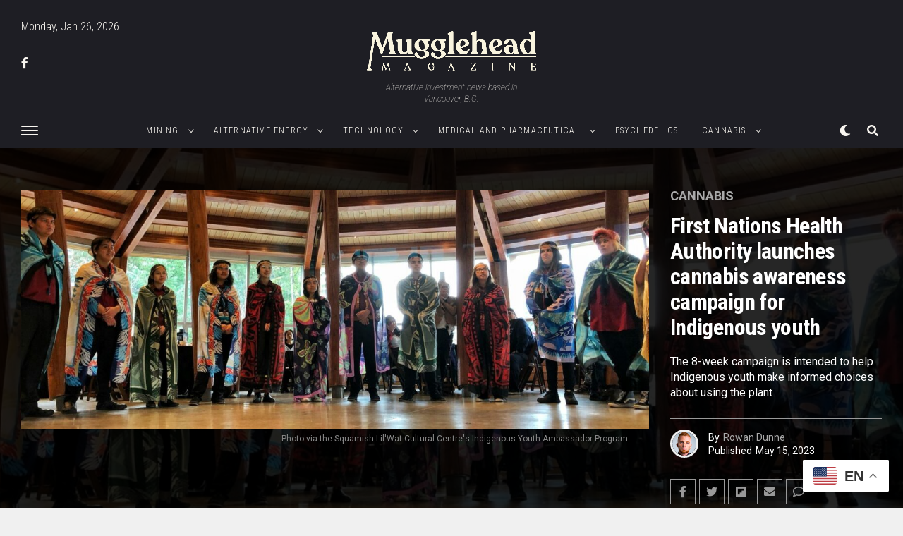

--- FILE ---
content_type: text/html; charset=UTF-8
request_url: https://mugglehead.com/first-nations-health-authority-launches-cannabis-awareness-campaign-for-indigenous-youth/
body_size: 25313
content:
<!DOCTYPE html>
<html lang="en-US">
<head>
<meta charset="UTF-8" >
<meta name="viewport" id="viewport" content="width=device-width, initial-scale=1.0, maximum-scale=5.0, minimum-scale=1.0, user-scalable=yes" />
<meta name='robots' content='index, follow, max-image-preview:large, max-snippet:-1, max-video-preview:-1' />

	<!-- This site is optimized with the Yoast SEO Premium plugin v26.5 (Yoast SEO v26.5) - https://yoast.com/wordpress/plugins/seo/ -->
	<title>First Nations Health Authority launches cannabis awareness campaign for Indigenous youth - Mugglehead Investment Magazine</title>
	<meta name="description" content="British Columbia&#039;s First Nations Health Authority (FNHA) is launching an eight-week campaign to help promote cannabis awareness among Indigenous youth." />
	<link rel="canonical" href="https://mugglehead.com/first-nations-health-authority-launches-cannabis-awareness-campaign-for-indigenous-youth/" />
	<meta property="og:locale" content="en_US" />
	<meta property="og:type" content="article" />
	<meta property="og:title" content="First Nations Health Authority launches cannabis awareness campaign for Indigenous youth" />
	<meta property="og:description" content="British Columbia&#039;s First Nations Health Authority (FNHA) is launching an eight-week campaign to help promote cannabis awareness among Indigenous youth." />
	<meta property="og:url" content="https://mugglehead.com/first-nations-health-authority-launches-cannabis-awareness-campaign-for-indigenous-youth/" />
	<meta property="og:site_name" content="Mugglehead Investment Magazine" />
	<meta property="article:publisher" content="http://facebook.com/muggleheadmedia" />
	<meta property="article:published_time" content="2023-05-15T21:45:35+00:00" />
	<meta property="og:image" content="https://mugglehead.com/wp-content/uploads/2023/05/First-Nations-Health-Authority-launches-cannabis-awareness-campaign-for-Indigenous-youth-1.-jpg.jpg" />
	<meta property="og:image:width" content="1800" />
	<meta property="og:image:height" content="683" />
	<meta property="og:image:type" content="image/jpeg" />
	<meta name="author" content="Rowan Dunne" />
	<meta name="twitter:card" content="summary_large_image" />
	<meta name="twitter:creator" content="@muggleheadmedia" />
	<meta name="twitter:site" content="@muggleheadmedia" />
	<meta name="twitter:label1" content="Written by" />
	<meta name="twitter:data1" content="Rowan Dunne" />
	<meta name="twitter:label2" content="Est. reading time" />
	<meta name="twitter:data2" content="2 minutes" />
	<script type="application/ld+json" class="yoast-schema-graph">{"@context":"https://schema.org","@graph":[{"@type":"NewsArticle","@id":"https://mugglehead.com/first-nations-health-authority-launches-cannabis-awareness-campaign-for-indigenous-youth/#article","isPartOf":{"@id":"https://mugglehead.com/first-nations-health-authority-launches-cannabis-awareness-campaign-for-indigenous-youth/"},"author":{"name":"Rowan Dunne","@id":"https://mugglehead.com/#/schema/person/b3bdfc3300ed01f2705671faf1d2b680"},"headline":"First Nations Health Authority launches cannabis awareness campaign for Indigenous youth","datePublished":"2023-05-15T21:45:35+00:00","mainEntityOfPage":{"@id":"https://mugglehead.com/first-nations-health-authority-launches-cannabis-awareness-campaign-for-indigenous-youth/"},"wordCount":395,"commentCount":0,"publisher":{"@id":"https://mugglehead.com/#organization"},"image":{"@id":"https://mugglehead.com/first-nations-health-authority-launches-cannabis-awareness-campaign-for-indigenous-youth/#primaryimage"},"thumbnailUrl":"https://mugglehead.com/wp-content/uploads/2023/05/First-Nations-Health-Authority-launches-cannabis-awareness-campaign-for-Indigenous-youth-1.-jpg.jpg","keywords":["cannabis","First Nations Health Authority","First Nations Leadership Council","Indigenous"],"articleSection":["Cannabis","Health &amp; Wellness","News","z"],"inLanguage":"en-US","potentialAction":[{"@type":"CommentAction","name":"Comment","target":["https://mugglehead.com/first-nations-health-authority-launches-cannabis-awareness-campaign-for-indigenous-youth/#respond"]}],"copyrightYear":"2023","copyrightHolder":{"@id":"https://mugglehead.com/#organization"}},{"@type":"WebPage","@id":"https://mugglehead.com/first-nations-health-authority-launches-cannabis-awareness-campaign-for-indigenous-youth/","url":"https://mugglehead.com/first-nations-health-authority-launches-cannabis-awareness-campaign-for-indigenous-youth/","name":"First Nations Health Authority launches cannabis awareness campaign for Indigenous youth - Mugglehead Investment Magazine","isPartOf":{"@id":"https://mugglehead.com/#website"},"primaryImageOfPage":{"@id":"https://mugglehead.com/first-nations-health-authority-launches-cannabis-awareness-campaign-for-indigenous-youth/#primaryimage"},"image":{"@id":"https://mugglehead.com/first-nations-health-authority-launches-cannabis-awareness-campaign-for-indigenous-youth/#primaryimage"},"thumbnailUrl":"https://mugglehead.com/wp-content/uploads/2023/05/First-Nations-Health-Authority-launches-cannabis-awareness-campaign-for-Indigenous-youth-1.-jpg.jpg","datePublished":"2023-05-15T21:45:35+00:00","description":"British Columbia's First Nations Health Authority (FNHA) is launching an eight-week campaign to help promote cannabis awareness among Indigenous youth.","breadcrumb":{"@id":"https://mugglehead.com/first-nations-health-authority-launches-cannabis-awareness-campaign-for-indigenous-youth/#breadcrumb"},"inLanguage":"en-US","potentialAction":[{"@type":"ReadAction","target":["https://mugglehead.com/first-nations-health-authority-launches-cannabis-awareness-campaign-for-indigenous-youth/"]}]},{"@type":"ImageObject","inLanguage":"en-US","@id":"https://mugglehead.com/first-nations-health-authority-launches-cannabis-awareness-campaign-for-indigenous-youth/#primaryimage","url":"https://mugglehead.com/wp-content/uploads/2023/05/First-Nations-Health-Authority-launches-cannabis-awareness-campaign-for-Indigenous-youth-1.-jpg.jpg","contentUrl":"https://mugglehead.com/wp-content/uploads/2023/05/First-Nations-Health-Authority-launches-cannabis-awareness-campaign-for-Indigenous-youth-1.-jpg.jpg","width":1800,"height":683,"caption":"Photo via the Squamish Lil'Wat Cultural Centre's Indigenous Youth Ambassador Program"},{"@type":"BreadcrumbList","@id":"https://mugglehead.com/first-nations-health-authority-launches-cannabis-awareness-campaign-for-indigenous-youth/#breadcrumb","itemListElement":[{"@type":"ListItem","position":1,"name":"Home","item":"https://mugglehead.com/"},{"@type":"ListItem","position":2,"name":"Archive","item":"https://mugglehead.com/archive/"},{"@type":"ListItem","position":3,"name":"First Nations Health Authority launches cannabis awareness campaign for Indigenous youth"}]},{"@type":"WebSite","@id":"https://mugglehead.com/#website","url":"https://mugglehead.com/","name":"Mugglehead Magazine","description":"Investment and Financial news coverage.","publisher":{"@id":"https://mugglehead.com/#organization"},"potentialAction":[{"@type":"SearchAction","target":{"@type":"EntryPoint","urlTemplate":"https://mugglehead.com/?s={search_term_string}"},"query-input":{"@type":"PropertyValueSpecification","valueRequired":true,"valueName":"search_term_string"}}],"inLanguage":"en-US"},{"@type":"Organization","@id":"https://mugglehead.com/#organization","name":"Mugglehead Media Corp.","url":"https://mugglehead.com/","logo":{"@type":"ImageObject","inLanguage":"en-US","@id":"https://mugglehead.com/#/schema/logo/image/","url":"https://mugglehead.com/wp-content/uploads/2020/07/2-PNG-TRANS.png","contentUrl":"https://mugglehead.com/wp-content/uploads/2020/07/2-PNG-TRANS.png","width":2048,"height":513,"caption":"Mugglehead Media Corp."},"image":{"@id":"https://mugglehead.com/#/schema/logo/image/"},"sameAs":["http://facebook.com/muggleheadmedia","https://x.com/muggleheadmedia"]},{"@type":"Person","@id":"https://mugglehead.com/#/schema/person/b3bdfc3300ed01f2705671faf1d2b680","name":"Rowan Dunne","image":{"@type":"ImageObject","inLanguage":"en-US","@id":"https://mugglehead.com/#/schema/person/image/","url":"https://mugglehead.com/wp-content/uploads/2022/05/Screen-Shot-2022-05-24-at-4.14.19-PM-e1657841846316-100x100.png","contentUrl":"https://mugglehead.com/wp-content/uploads/2022/05/Screen-Shot-2022-05-24-at-4.14.19-PM-e1657841846316-100x100.png","caption":"Rowan Dunne"},"description":"Niche, counterculture-leaning business reporter","sameAs":["http://rdmediayvr.ca","https://www.linkedin.com/in/rowan-dunne-03aabb197/"],"birthDate":"1993-06-05","gender":"Male","jobTitle":"Reporter/Editor","worksFor":"Mugglehead Magazine","url":"https://mugglehead.com/author/rowan/"}]}</script>
	<!-- / Yoast SEO Premium plugin. -->


<link rel='dns-prefetch' href='//ajax.googleapis.com' />
<link rel='dns-prefetch' href='//fonts.googleapis.com' />
<link rel="alternate" type="application/rss+xml" title="Mugglehead Investment Magazine &raquo; Feed" href="https://mugglehead.com/feed/" />
<link rel="alternate" type="application/rss+xml" title="Mugglehead Investment Magazine &raquo; Comments Feed" href="https://mugglehead.com/comments/feed/" />
<link rel="alternate" type="application/rss+xml" title="Mugglehead Investment Magazine &raquo; First Nations Health Authority launches cannabis awareness campaign for Indigenous youth Comments Feed" href="https://mugglehead.com/first-nations-health-authority-launches-cannabis-awareness-campaign-for-indigenous-youth/feed/" />
<link rel="alternate" title="oEmbed (JSON)" type="application/json+oembed" href="https://mugglehead.com/wp-json/oembed/1.0/embed?url=https%3A%2F%2Fmugglehead.com%2Ffirst-nations-health-authority-launches-cannabis-awareness-campaign-for-indigenous-youth%2F" />
<link rel="alternate" title="oEmbed (XML)" type="text/xml+oembed" href="https://mugglehead.com/wp-json/oembed/1.0/embed?url=https%3A%2F%2Fmugglehead.com%2Ffirst-nations-health-authority-launches-cannabis-awareness-campaign-for-indigenous-youth%2F&#038;format=xml" />
		<!-- This site uses the Google Analytics by MonsterInsights plugin v9.11.1 - Using Analytics tracking - https://www.monsterinsights.com/ -->
							<script src="//www.googletagmanager.com/gtag/js?id=G-C8B17DYQ7Q"  data-cfasync="false" data-wpfc-render="false" type="text/javascript" async></script>
			<script data-cfasync="false" data-wpfc-render="false" type="text/javascript">
				var mi_version = '9.11.1';
				var mi_track_user = true;
				var mi_no_track_reason = '';
								var MonsterInsightsDefaultLocations = {"page_location":"https:\/\/mugglehead.com\/first-nations-health-authority-launches-cannabis-awareness-campaign-for-indigenous-youth\/"};
								if ( typeof MonsterInsightsPrivacyGuardFilter === 'function' ) {
					var MonsterInsightsLocations = (typeof MonsterInsightsExcludeQuery === 'object') ? MonsterInsightsPrivacyGuardFilter( MonsterInsightsExcludeQuery ) : MonsterInsightsPrivacyGuardFilter( MonsterInsightsDefaultLocations );
				} else {
					var MonsterInsightsLocations = (typeof MonsterInsightsExcludeQuery === 'object') ? MonsterInsightsExcludeQuery : MonsterInsightsDefaultLocations;
				}

								var disableStrs = [
										'ga-disable-G-C8B17DYQ7Q',
									];

				/* Function to detect opted out users */
				function __gtagTrackerIsOptedOut() {
					for (var index = 0; index < disableStrs.length; index++) {
						if (document.cookie.indexOf(disableStrs[index] + '=true') > -1) {
							return true;
						}
					}

					return false;
				}

				/* Disable tracking if the opt-out cookie exists. */
				if (__gtagTrackerIsOptedOut()) {
					for (var index = 0; index < disableStrs.length; index++) {
						window[disableStrs[index]] = true;
					}
				}

				/* Opt-out function */
				function __gtagTrackerOptout() {
					for (var index = 0; index < disableStrs.length; index++) {
						document.cookie = disableStrs[index] + '=true; expires=Thu, 31 Dec 2099 23:59:59 UTC; path=/';
						window[disableStrs[index]] = true;
					}
				}

				if ('undefined' === typeof gaOptout) {
					function gaOptout() {
						__gtagTrackerOptout();
					}
				}
								window.dataLayer = window.dataLayer || [];

				window.MonsterInsightsDualTracker = {
					helpers: {},
					trackers: {},
				};
				if (mi_track_user) {
					function __gtagDataLayer() {
						dataLayer.push(arguments);
					}

					function __gtagTracker(type, name, parameters) {
						if (!parameters) {
							parameters = {};
						}

						if (parameters.send_to) {
							__gtagDataLayer.apply(null, arguments);
							return;
						}

						if (type === 'event') {
														parameters.send_to = monsterinsights_frontend.v4_id;
							var hookName = name;
							if (typeof parameters['event_category'] !== 'undefined') {
								hookName = parameters['event_category'] + ':' + name;
							}

							if (typeof MonsterInsightsDualTracker.trackers[hookName] !== 'undefined') {
								MonsterInsightsDualTracker.trackers[hookName](parameters);
							} else {
								__gtagDataLayer('event', name, parameters);
							}
							
						} else {
							__gtagDataLayer.apply(null, arguments);
						}
					}

					__gtagTracker('js', new Date());
					__gtagTracker('set', {
						'developer_id.dZGIzZG': true,
											});
					if ( MonsterInsightsLocations.page_location ) {
						__gtagTracker('set', MonsterInsightsLocations);
					}
										__gtagTracker('config', 'G-C8B17DYQ7Q', {"forceSSL":"true","link_attribution":"true"} );
										window.gtag = __gtagTracker;										(function () {
						/* https://developers.google.com/analytics/devguides/collection/analyticsjs/ */
						/* ga and __gaTracker compatibility shim. */
						var noopfn = function () {
							return null;
						};
						var newtracker = function () {
							return new Tracker();
						};
						var Tracker = function () {
							return null;
						};
						var p = Tracker.prototype;
						p.get = noopfn;
						p.set = noopfn;
						p.send = function () {
							var args = Array.prototype.slice.call(arguments);
							args.unshift('send');
							__gaTracker.apply(null, args);
						};
						var __gaTracker = function () {
							var len = arguments.length;
							if (len === 0) {
								return;
							}
							var f = arguments[len - 1];
							if (typeof f !== 'object' || f === null || typeof f.hitCallback !== 'function') {
								if ('send' === arguments[0]) {
									var hitConverted, hitObject = false, action;
									if ('event' === arguments[1]) {
										if ('undefined' !== typeof arguments[3]) {
											hitObject = {
												'eventAction': arguments[3],
												'eventCategory': arguments[2],
												'eventLabel': arguments[4],
												'value': arguments[5] ? arguments[5] : 1,
											}
										}
									}
									if ('pageview' === arguments[1]) {
										if ('undefined' !== typeof arguments[2]) {
											hitObject = {
												'eventAction': 'page_view',
												'page_path': arguments[2],
											}
										}
									}
									if (typeof arguments[2] === 'object') {
										hitObject = arguments[2];
									}
									if (typeof arguments[5] === 'object') {
										Object.assign(hitObject, arguments[5]);
									}
									if ('undefined' !== typeof arguments[1].hitType) {
										hitObject = arguments[1];
										if ('pageview' === hitObject.hitType) {
											hitObject.eventAction = 'page_view';
										}
									}
									if (hitObject) {
										action = 'timing' === arguments[1].hitType ? 'timing_complete' : hitObject.eventAction;
										hitConverted = mapArgs(hitObject);
										__gtagTracker('event', action, hitConverted);
									}
								}
								return;
							}

							function mapArgs(args) {
								var arg, hit = {};
								var gaMap = {
									'eventCategory': 'event_category',
									'eventAction': 'event_action',
									'eventLabel': 'event_label',
									'eventValue': 'event_value',
									'nonInteraction': 'non_interaction',
									'timingCategory': 'event_category',
									'timingVar': 'name',
									'timingValue': 'value',
									'timingLabel': 'event_label',
									'page': 'page_path',
									'location': 'page_location',
									'title': 'page_title',
									'referrer' : 'page_referrer',
								};
								for (arg in args) {
																		if (!(!args.hasOwnProperty(arg) || !gaMap.hasOwnProperty(arg))) {
										hit[gaMap[arg]] = args[arg];
									} else {
										hit[arg] = args[arg];
									}
								}
								return hit;
							}

							try {
								f.hitCallback();
							} catch (ex) {
							}
						};
						__gaTracker.create = newtracker;
						__gaTracker.getByName = newtracker;
						__gaTracker.getAll = function () {
							return [];
						};
						__gaTracker.remove = noopfn;
						__gaTracker.loaded = true;
						window['__gaTracker'] = __gaTracker;
					})();
									} else {
										console.log("");
					(function () {
						function __gtagTracker() {
							return null;
						}

						window['__gtagTracker'] = __gtagTracker;
						window['gtag'] = __gtagTracker;
					})();
									}
			</script>
							<!-- / Google Analytics by MonsterInsights -->
		<style id='wp-img-auto-sizes-contain-inline-css' type='text/css'>
img:is([sizes=auto i],[sizes^="auto," i]){contain-intrinsic-size:3000px 1500px}
/*# sourceURL=wp-img-auto-sizes-contain-inline-css */
</style>
<style id='wp-emoji-styles-inline-css' type='text/css'>

	img.wp-smiley, img.emoji {
		display: inline !important;
		border: none !important;
		box-shadow: none !important;
		height: 1em !important;
		width: 1em !important;
		margin: 0 0.07em !important;
		vertical-align: -0.1em !important;
		background: none !important;
		padding: 0 !important;
	}
/*# sourceURL=wp-emoji-styles-inline-css */
</style>
<style id='wp-block-library-inline-css' type='text/css'>
:root{--wp-block-synced-color:#7a00df;--wp-block-synced-color--rgb:122,0,223;--wp-bound-block-color:var(--wp-block-synced-color);--wp-editor-canvas-background:#ddd;--wp-admin-theme-color:#007cba;--wp-admin-theme-color--rgb:0,124,186;--wp-admin-theme-color-darker-10:#006ba1;--wp-admin-theme-color-darker-10--rgb:0,107,160.5;--wp-admin-theme-color-darker-20:#005a87;--wp-admin-theme-color-darker-20--rgb:0,90,135;--wp-admin-border-width-focus:2px}@media (min-resolution:192dpi){:root{--wp-admin-border-width-focus:1.5px}}.wp-element-button{cursor:pointer}:root .has-very-light-gray-background-color{background-color:#eee}:root .has-very-dark-gray-background-color{background-color:#313131}:root .has-very-light-gray-color{color:#eee}:root .has-very-dark-gray-color{color:#313131}:root .has-vivid-green-cyan-to-vivid-cyan-blue-gradient-background{background:linear-gradient(135deg,#00d084,#0693e3)}:root .has-purple-crush-gradient-background{background:linear-gradient(135deg,#34e2e4,#4721fb 50%,#ab1dfe)}:root .has-hazy-dawn-gradient-background{background:linear-gradient(135deg,#faaca8,#dad0ec)}:root .has-subdued-olive-gradient-background{background:linear-gradient(135deg,#fafae1,#67a671)}:root .has-atomic-cream-gradient-background{background:linear-gradient(135deg,#fdd79a,#004a59)}:root .has-nightshade-gradient-background{background:linear-gradient(135deg,#330968,#31cdcf)}:root .has-midnight-gradient-background{background:linear-gradient(135deg,#020381,#2874fc)}:root{--wp--preset--font-size--normal:16px;--wp--preset--font-size--huge:42px}.has-regular-font-size{font-size:1em}.has-larger-font-size{font-size:2.625em}.has-normal-font-size{font-size:var(--wp--preset--font-size--normal)}.has-huge-font-size{font-size:var(--wp--preset--font-size--huge)}.has-text-align-center{text-align:center}.has-text-align-left{text-align:left}.has-text-align-right{text-align:right}.has-fit-text{white-space:nowrap!important}#end-resizable-editor-section{display:none}.aligncenter{clear:both}.items-justified-left{justify-content:flex-start}.items-justified-center{justify-content:center}.items-justified-right{justify-content:flex-end}.items-justified-space-between{justify-content:space-between}.screen-reader-text{border:0;clip-path:inset(50%);height:1px;margin:-1px;overflow:hidden;padding:0;position:absolute;width:1px;word-wrap:normal!important}.screen-reader-text:focus{background-color:#ddd;clip-path:none;color:#444;display:block;font-size:1em;height:auto;left:5px;line-height:normal;padding:15px 23px 14px;text-decoration:none;top:5px;width:auto;z-index:100000}html :where(.has-border-color){border-style:solid}html :where([style*=border-top-color]){border-top-style:solid}html :where([style*=border-right-color]){border-right-style:solid}html :where([style*=border-bottom-color]){border-bottom-style:solid}html :where([style*=border-left-color]){border-left-style:solid}html :where([style*=border-width]){border-style:solid}html :where([style*=border-top-width]){border-top-style:solid}html :where([style*=border-right-width]){border-right-style:solid}html :where([style*=border-bottom-width]){border-bottom-style:solid}html :where([style*=border-left-width]){border-left-style:solid}html :where(img[class*=wp-image-]){height:auto;max-width:100%}:where(figure){margin:0 0 1em}html :where(.is-position-sticky){--wp-admin--admin-bar--position-offset:var(--wp-admin--admin-bar--height,0px)}@media screen and (max-width:600px){html :where(.is-position-sticky){--wp-admin--admin-bar--position-offset:0px}}

/*# sourceURL=wp-block-library-inline-css */
</style><style id='global-styles-inline-css' type='text/css'>
:root{--wp--preset--aspect-ratio--square: 1;--wp--preset--aspect-ratio--4-3: 4/3;--wp--preset--aspect-ratio--3-4: 3/4;--wp--preset--aspect-ratio--3-2: 3/2;--wp--preset--aspect-ratio--2-3: 2/3;--wp--preset--aspect-ratio--16-9: 16/9;--wp--preset--aspect-ratio--9-16: 9/16;--wp--preset--color--black: #000000;--wp--preset--color--cyan-bluish-gray: #abb8c3;--wp--preset--color--white: #ffffff;--wp--preset--color--pale-pink: #f78da7;--wp--preset--color--vivid-red: #cf2e2e;--wp--preset--color--luminous-vivid-orange: #ff6900;--wp--preset--color--luminous-vivid-amber: #fcb900;--wp--preset--color--light-green-cyan: #7bdcb5;--wp--preset--color--vivid-green-cyan: #00d084;--wp--preset--color--pale-cyan-blue: #8ed1fc;--wp--preset--color--vivid-cyan-blue: #0693e3;--wp--preset--color--vivid-purple: #9b51e0;--wp--preset--gradient--vivid-cyan-blue-to-vivid-purple: linear-gradient(135deg,rgb(6,147,227) 0%,rgb(155,81,224) 100%);--wp--preset--gradient--light-green-cyan-to-vivid-green-cyan: linear-gradient(135deg,rgb(122,220,180) 0%,rgb(0,208,130) 100%);--wp--preset--gradient--luminous-vivid-amber-to-luminous-vivid-orange: linear-gradient(135deg,rgb(252,185,0) 0%,rgb(255,105,0) 100%);--wp--preset--gradient--luminous-vivid-orange-to-vivid-red: linear-gradient(135deg,rgb(255,105,0) 0%,rgb(207,46,46) 100%);--wp--preset--gradient--very-light-gray-to-cyan-bluish-gray: linear-gradient(135deg,rgb(238,238,238) 0%,rgb(169,184,195) 100%);--wp--preset--gradient--cool-to-warm-spectrum: linear-gradient(135deg,rgb(74,234,220) 0%,rgb(151,120,209) 20%,rgb(207,42,186) 40%,rgb(238,44,130) 60%,rgb(251,105,98) 80%,rgb(254,248,76) 100%);--wp--preset--gradient--blush-light-purple: linear-gradient(135deg,rgb(255,206,236) 0%,rgb(152,150,240) 100%);--wp--preset--gradient--blush-bordeaux: linear-gradient(135deg,rgb(254,205,165) 0%,rgb(254,45,45) 50%,rgb(107,0,62) 100%);--wp--preset--gradient--luminous-dusk: linear-gradient(135deg,rgb(255,203,112) 0%,rgb(199,81,192) 50%,rgb(65,88,208) 100%);--wp--preset--gradient--pale-ocean: linear-gradient(135deg,rgb(255,245,203) 0%,rgb(182,227,212) 50%,rgb(51,167,181) 100%);--wp--preset--gradient--electric-grass: linear-gradient(135deg,rgb(202,248,128) 0%,rgb(113,206,126) 100%);--wp--preset--gradient--midnight: linear-gradient(135deg,rgb(2,3,129) 0%,rgb(40,116,252) 100%);--wp--preset--font-size--small: 13px;--wp--preset--font-size--medium: 20px;--wp--preset--font-size--large: 36px;--wp--preset--font-size--x-large: 42px;--wp--preset--spacing--20: 0.44rem;--wp--preset--spacing--30: 0.67rem;--wp--preset--spacing--40: 1rem;--wp--preset--spacing--50: 1.5rem;--wp--preset--spacing--60: 2.25rem;--wp--preset--spacing--70: 3.38rem;--wp--preset--spacing--80: 5.06rem;--wp--preset--shadow--natural: 6px 6px 9px rgba(0, 0, 0, 0.2);--wp--preset--shadow--deep: 12px 12px 50px rgba(0, 0, 0, 0.4);--wp--preset--shadow--sharp: 6px 6px 0px rgba(0, 0, 0, 0.2);--wp--preset--shadow--outlined: 6px 6px 0px -3px rgb(255, 255, 255), 6px 6px rgb(0, 0, 0);--wp--preset--shadow--crisp: 6px 6px 0px rgb(0, 0, 0);}:where(.is-layout-flex){gap: 0.5em;}:where(.is-layout-grid){gap: 0.5em;}body .is-layout-flex{display: flex;}.is-layout-flex{flex-wrap: wrap;align-items: center;}.is-layout-flex > :is(*, div){margin: 0;}body .is-layout-grid{display: grid;}.is-layout-grid > :is(*, div){margin: 0;}:where(.wp-block-columns.is-layout-flex){gap: 2em;}:where(.wp-block-columns.is-layout-grid){gap: 2em;}:where(.wp-block-post-template.is-layout-flex){gap: 1.25em;}:where(.wp-block-post-template.is-layout-grid){gap: 1.25em;}.has-black-color{color: var(--wp--preset--color--black) !important;}.has-cyan-bluish-gray-color{color: var(--wp--preset--color--cyan-bluish-gray) !important;}.has-white-color{color: var(--wp--preset--color--white) !important;}.has-pale-pink-color{color: var(--wp--preset--color--pale-pink) !important;}.has-vivid-red-color{color: var(--wp--preset--color--vivid-red) !important;}.has-luminous-vivid-orange-color{color: var(--wp--preset--color--luminous-vivid-orange) !important;}.has-luminous-vivid-amber-color{color: var(--wp--preset--color--luminous-vivid-amber) !important;}.has-light-green-cyan-color{color: var(--wp--preset--color--light-green-cyan) !important;}.has-vivid-green-cyan-color{color: var(--wp--preset--color--vivid-green-cyan) !important;}.has-pale-cyan-blue-color{color: var(--wp--preset--color--pale-cyan-blue) !important;}.has-vivid-cyan-blue-color{color: var(--wp--preset--color--vivid-cyan-blue) !important;}.has-vivid-purple-color{color: var(--wp--preset--color--vivid-purple) !important;}.has-black-background-color{background-color: var(--wp--preset--color--black) !important;}.has-cyan-bluish-gray-background-color{background-color: var(--wp--preset--color--cyan-bluish-gray) !important;}.has-white-background-color{background-color: var(--wp--preset--color--white) !important;}.has-pale-pink-background-color{background-color: var(--wp--preset--color--pale-pink) !important;}.has-vivid-red-background-color{background-color: var(--wp--preset--color--vivid-red) !important;}.has-luminous-vivid-orange-background-color{background-color: var(--wp--preset--color--luminous-vivid-orange) !important;}.has-luminous-vivid-amber-background-color{background-color: var(--wp--preset--color--luminous-vivid-amber) !important;}.has-light-green-cyan-background-color{background-color: var(--wp--preset--color--light-green-cyan) !important;}.has-vivid-green-cyan-background-color{background-color: var(--wp--preset--color--vivid-green-cyan) !important;}.has-pale-cyan-blue-background-color{background-color: var(--wp--preset--color--pale-cyan-blue) !important;}.has-vivid-cyan-blue-background-color{background-color: var(--wp--preset--color--vivid-cyan-blue) !important;}.has-vivid-purple-background-color{background-color: var(--wp--preset--color--vivid-purple) !important;}.has-black-border-color{border-color: var(--wp--preset--color--black) !important;}.has-cyan-bluish-gray-border-color{border-color: var(--wp--preset--color--cyan-bluish-gray) !important;}.has-white-border-color{border-color: var(--wp--preset--color--white) !important;}.has-pale-pink-border-color{border-color: var(--wp--preset--color--pale-pink) !important;}.has-vivid-red-border-color{border-color: var(--wp--preset--color--vivid-red) !important;}.has-luminous-vivid-orange-border-color{border-color: var(--wp--preset--color--luminous-vivid-orange) !important;}.has-luminous-vivid-amber-border-color{border-color: var(--wp--preset--color--luminous-vivid-amber) !important;}.has-light-green-cyan-border-color{border-color: var(--wp--preset--color--light-green-cyan) !important;}.has-vivid-green-cyan-border-color{border-color: var(--wp--preset--color--vivid-green-cyan) !important;}.has-pale-cyan-blue-border-color{border-color: var(--wp--preset--color--pale-cyan-blue) !important;}.has-vivid-cyan-blue-border-color{border-color: var(--wp--preset--color--vivid-cyan-blue) !important;}.has-vivid-purple-border-color{border-color: var(--wp--preset--color--vivid-purple) !important;}.has-vivid-cyan-blue-to-vivid-purple-gradient-background{background: var(--wp--preset--gradient--vivid-cyan-blue-to-vivid-purple) !important;}.has-light-green-cyan-to-vivid-green-cyan-gradient-background{background: var(--wp--preset--gradient--light-green-cyan-to-vivid-green-cyan) !important;}.has-luminous-vivid-amber-to-luminous-vivid-orange-gradient-background{background: var(--wp--preset--gradient--luminous-vivid-amber-to-luminous-vivid-orange) !important;}.has-luminous-vivid-orange-to-vivid-red-gradient-background{background: var(--wp--preset--gradient--luminous-vivid-orange-to-vivid-red) !important;}.has-very-light-gray-to-cyan-bluish-gray-gradient-background{background: var(--wp--preset--gradient--very-light-gray-to-cyan-bluish-gray) !important;}.has-cool-to-warm-spectrum-gradient-background{background: var(--wp--preset--gradient--cool-to-warm-spectrum) !important;}.has-blush-light-purple-gradient-background{background: var(--wp--preset--gradient--blush-light-purple) !important;}.has-blush-bordeaux-gradient-background{background: var(--wp--preset--gradient--blush-bordeaux) !important;}.has-luminous-dusk-gradient-background{background: var(--wp--preset--gradient--luminous-dusk) !important;}.has-pale-ocean-gradient-background{background: var(--wp--preset--gradient--pale-ocean) !important;}.has-electric-grass-gradient-background{background: var(--wp--preset--gradient--electric-grass) !important;}.has-midnight-gradient-background{background: var(--wp--preset--gradient--midnight) !important;}.has-small-font-size{font-size: var(--wp--preset--font-size--small) !important;}.has-medium-font-size{font-size: var(--wp--preset--font-size--medium) !important;}.has-large-font-size{font-size: var(--wp--preset--font-size--large) !important;}.has-x-large-font-size{font-size: var(--wp--preset--font-size--x-large) !important;}
/*# sourceURL=global-styles-inline-css */
</style>

<style id='classic-theme-styles-inline-css' type='text/css'>
/*! This file is auto-generated */
.wp-block-button__link{color:#fff;background-color:#32373c;border-radius:9999px;box-shadow:none;text-decoration:none;padding:calc(.667em + 2px) calc(1.333em + 2px);font-size:1.125em}.wp-block-file__button{background:#32373c;color:#fff;text-decoration:none}
/*# sourceURL=/wp-includes/css/classic-themes.min.css */
</style>
<link rel='stylesheet' id='bt_bb_content_elements-css' href='https://mugglehead.com/wp-content/plugins/bold-page-builder/css/front_end/content_elements.crush.css?ver=5.5.9' type='text/css' media='all' />
<link rel='stylesheet' id='bt_bb_slick-css' href='https://mugglehead.com/wp-content/plugins/bold-page-builder/slick/slick.css?ver=5.5.9' type='text/css' media='all' />
<link rel='stylesheet' id='contact-form-7-css' href='https://mugglehead.com/wp-content/plugins/contact-form-7/includes/css/styles.css?ver=6.1.4' type='text/css' media='all' />
<link rel='stylesheet' id='ppress-frontend-css' href='https://mugglehead.com/wp-content/plugins/wp-user-avatar/assets/css/frontend.min.css?ver=4.16.8' type='text/css' media='all' />
<link rel='stylesheet' id='ppress-flatpickr-css' href='https://mugglehead.com/wp-content/plugins/wp-user-avatar/assets/flatpickr/flatpickr.min.css?ver=4.16.8' type='text/css' media='all' />
<link rel='stylesheet' id='ppress-select2-css' href='https://mugglehead.com/wp-content/plugins/wp-user-avatar/assets/select2/select2.min.css?ver=6.9' type='text/css' media='all' />
<link rel='stylesheet' id='ql-jquery-ui-css' href='//ajax.googleapis.com/ajax/libs/jqueryui/1.12.1/themes/smoothness/jquery-ui.css?ver=6.9' type='text/css' media='all' />
<link rel='stylesheet' id='font-awesome-css' href='https://mugglehead.com/wp-content/themes/zoxpress-child/css/all.css?ver=6.9' type='text/css' media='all' />
<link rel='stylesheet' id='zox-custom-style-css' href='https://mugglehead.com/wp-content/themes/zoxpress-child/style.css?ver=6.9' type='text/css' media='all' />
<style id='zox-custom-style-inline-css' type='text/css'>


	a,
	a:visited,
	a:hover h2.zox-s-title1,
	a:hover h2.zox-s-title1-feat,
	a:hover h2.zox-s-title2,
	a:hover h2.zox-s-title3,
	.zox-post-body p a,
	h3.zox-post-cat a,
	.sp-template a,
	.sp-data-table a,
	span.zox-author-name a,
	a:hover h2.zox-authors-latest,
	span.zox-authors-name a:hover,
	#zox-side-wrap a:hover {
		color: #ec2b8c;
	}

	.zox-s8 a:hover h2.zox-s-title1,
	.zox-s8 a:hover h2.zox-s-title1-feat,
	.zox-s8 a:hover h2.zox-s-title2,
	.zox-s8 a:hover h2.zox-s-title3 {
		box-shadow: 15px 0 0 #fff, -10px 0 0 #fff;
		color: #ec2b8c;
	}

	.woocommerce-message:before,
	.woocommerce-info:before,
	.woocommerce-message:before,
	.woocommerce .star-rating span:before,
	span.zox-s-cat,
	h3.zox-post-cat a,
	.zox-s6 span.zox-s-cat,
	.zox-s8 span.zox-s-cat,
	.zox-widget-side-trend-wrap .zox-art-text:before {
		color: #ec2b8c;
	}

	.zox-widget-bgp,
	.zox-widget-bgp.zox-widget-txtw .zox-art-wrap,
	.zox-widget-bgp.zox-widget-txtw .zox-widget-featl-sub .zox-art-wrap,
	.zox-s4 .zox-widget-bgp span.zox-s-cat,
	.woocommerce span.onsale,
	.zox-s7 .zox-byline-wrap:before,
	.zox-s3 span.zox-s-cat,
	.zox-o1 span.zox-s-cat,
	.zox-s3 .zox-widget-side-trend-wrap .zox-art-text:before,
	.sp-table-caption,
	#zox-search-form #zox-search-submit,
	#zox-search-form2 #zox-search-submit2,
	.pagination .current,
	.pagination a:hover,
	.zox-o6 span.zox-s-cat {
		background: #ec2b8c;
	}

	.woocommerce .widget_price_filter .ui-slider .ui-slider-handle,
	.woocommerce #respond input#submit.alt,
	.woocommerce a.button.alt,
	.woocommerce button.button.alt,
	.woocommerce input.button.alt,
	.woocommerce #respond input#submit.alt:hover,
	.woocommerce a.button.alt:hover,
	.woocommerce button.button.alt:hover,
	.woocommerce input.button.alt:hover {
		background-color: #ec2b8c;
	}

	.woocommerce-error,
	.woocommerce-info,
	.woocommerce-message {
		border-top-color: #ec2b8c;
	}

	.zox-feat-ent1-left,
	.zox-ent1 .zox-side-widget {
		border-top: 2px solid #ec2b8c;
	}

	.zox-feat-ent3-main-wrap h2.zox-s-title2 {
		background-color: #ec2b8c;
		box-shadow: 15px 0 0 #ec2b8c, -10px 0 0 #ec2b8c;
	}

	.zox-widget-side-trend-wrap .zox-art-text:before,
	.pagination .current,
	.pagination a:hover {
		border: 1px solid #ec2b8c;
	}

	.zox-post-type {
		border: 3px solid #ec2b8c;
	}
	.zox-net1 .zox-post-type,
	.zox-net2 .zox-post-type {
		background: #ec2b8c;
	}
	.zox-widget-featl-sub .zox-post-type {
		border: 2px solid #ec2b8c;
	}

	@media screen and (max-width: 479px) {
	.zox-net1.zox-s4 .zox-widget-bgp .zox-art-main span.zox-s-cat {
		background: #ec2b8c !important;
	}
	}

	.zox-o3 h3.zox-s-cat {
		background: #ec2b8c;
	}

	.zox-widget-bgs,
	.zox-widget-bgs.zox-widget-txtw .zox-art-wrap,
	.zox-widget-bgs.zox-widget-txtw .zox-widget-featl-sub .zox-art-wrap,
	.zox-s4 .zox-widget-bgs span.zox-s-cat {
		background: #ec2b8c;
	}

	#zox-top-head-wrap {
		background: #474747;
	}

	span.zox-top-soc-but,
	.zox-top-nav-menu ul li a,
	span.zox-woo-cart-icon {
		color: #f9f6f0;
	}

	span.zox-woo-cart-num {
		background: #f9f6f0;
	}

	.zox-top-nav-menu ul li:hover a {
		color: #ed1c24;
	}

	#zox-top-head-wrap,
	#zox-top-head,
	#zox-top-head-left,
	#zox-top-head-mid,
	#zox-top-head-right,
	.zox-top-nav-menu ul {
		height: 100px;
	}

	#zox-top-head-mid img {
		max-height: calc(100px - 20px);
	}

	.zox-top-nav-menu ul li a {
		font-size: 12px;
	}

	#zox-bot-head-wrap,
	#zox-bot-head-wrap.zox-trans-bot.zox-fix-up,
	#zox-fly-wrap,
	#zox-bot-head-wrap.zox-trans-bot:hover {
		background-color: #474747;
		background-image: none;
	}

	.zox-nav-menu ul li a,
	span.zox-nav-search-but,
	span.zox-night,
	.zox-trans-bot.zox-fix-up .zox-nav-menu ul li a,
	.zox-trans-bot.zox-fix-up span.zox-nav-search-but,
	nav.zox-fly-nav-menu ul li a,
	span.zox-fly-soc-head,
	ul.zox-fly-soc-list li a,
	nav.zox-fly-nav-menu ul li.menu-item-has-children:after {
		color: #f9f6f0;
	}

	.zox-nav-menu ul li.menu-item-has-children a:after,
	.zox-nav-menu ul li.zox-mega-drop a:after {
		border-right: 1px solid #f9f6f0;
		border-bottom: 1px solid #f9f6f0;
	}

	.zox-fly-but-wrap span,
	.zox-trans-bot.zox-fix-up .zox-fly-but-wrap span {
		background: #f9f6f0;
	}

	.zox-nav-menu ul li:hover a,
	span.zox-nav-search-but:hover,
	span.zox-night:hover {
		color: #ed1c24;
	}

	.zox-fly-but-wrap:hover span {
		background: #ed1c24;
	}

	span.zox-widget-main-title {
		color: #111;
	}

	#zox-foot-wrap {
		background: #474747;
	}

	#zox-foot-wrap p {
		color: #f9f6f0;
	}

	#zox-foot-wrap a {
		color: #f9f6f0;
	}

	ul.zox-foot-soc-list li a {
		border: 1px solid #f9f6f0;
	}

	span.zox-widget-side-title {
		color: #111;
	}

	span.zox-post-main-title {
		color: #111;
	}

	.zox-top-nav-menu ul li a {
		padding-top: calc((100px - 12px) / 2);
		padding-bottom: calc((100px - 12px) / 2);
	}

	#zox-bot-head-wrap,
	.zox-bot-head-menu,
	#zox-bot-head,
	#zox-bot-head-left,
	#zox-bot-head-right,
	#zox-bot-head-mid,
	.zox-bot-head-logo,
	.zox-bot-head-logo-main,
	.zox-nav-menu,
	.zox-nav-menu ul {
		height: 50px;
	}

	.zox-bot-head-logo img,
	.zox-bot-head-logo-main img {
		max-height: calc(50px - 20px);
	}

	.zox-nav-menu ul li ul.sub-menu,
	.zox-nav-menu ul li.menu-item-object-category .zox-mega-dropdown {
		top: 50px;
	}

	.zox-nav-menu ul li a {
		font-size: 12px;
	}

	.zox-nav-menu ul li a {
		padding-top: calc((50px - 12px) / 2);
		padding-bottom: calc((50px - 12px) / 2);
	}

	.zox-fix-up {
		top: -50px !important;
		-webkit-transform: translate3d(0,-50px,0) !important;
	   	   -moz-transform: translate3d(0,-50px,0) !important;
	    	-ms-transform: translate3d(0,-50px,0) !important;
	     	 -o-transform: translate3d(0,-50px,0) !important;
				transform: translate3d(0,-50px,0) !important;
	}

	.zox-fix {
		top: -50px;
		-webkit-transform: translate3d(0,50px,0) !important;
	   	   -moz-transform: translate3d(0,50px,0) !important;
	    	-ms-transform: translate3d(0,50px,0) !important;
	     	 -o-transform: translate3d(0,50px,0) !important;
				transform: translate3d(0,50px,0) !important;
	}

	.zox-fix-up .zox-nav-menu ul li a {
		padding-top: calc((60px - 12px) / 2);
		padding-bottom: calc((60px - 12px) / 2);
	}

	.zox-feat-ent1-grid,
	.zox-feat-ent2-bot,
	.zox-feat-net1-grid {
		grid-template-columns: auto 300px;
	}

	body,
	span.zox-s-cat,
	span.zox-ad-label,
	.woocommerce ul.product_list_widget li a,
	.woocommerce ul.product_list_widget span.product-title,
	.woocommerce #reviews #comments ol.commentlist li .comment-text p.meta,
	.woocommerce div.product p.price,
	.woocommerce div.product p.price ins,
	.woocommerce div.product p.price del,
	.woocommerce ul.products li.product .price del,
	.woocommerce ul.products li.product .price ins,
	.woocommerce ul.products li.product .price,
	.woocommerce #respond input#submit,
	.woocommerce a.button,
	.woocommerce button.button,
	.woocommerce input.button,
	.woocommerce .widget_price_filter .price_slider_amount .button,
	.woocommerce span.onsale,
	.woocommerce-review-link,
	#woo-content p.woocommerce-result-count,
	.woocommerce div.product .woocommerce-tabs ul.tabs li a,
	.woocommerce .woocommerce-breadcrumb,
	.woocommerce #respond input#submit.alt,
	.woocommerce a.button.alt,
	.woocommerce button.button.alt,
	.woocommerce input.button.alt,
	.zox-post-tags-header,
	.zox-post-tags a {
		font-family: 'Roboto', sans-serif;
		font-weight: 400;
		text-transform: None;
	}

	#zox-woo-side-wrap span.zox-widget-side-title,
	span.zox-authors-name a,
	h1.zox-author-top-head {
		font-family: 'Roboto', sans-serif;
	}

	p.zox-s-graph,
	span.zox-post-excerpt p,
	.zox-post-body p,
	#woo-content p,
	#zox-404 p,
	.zox-post-body ul li,
	.zox-post-body ol li,
	.zox-author-box-text p {
		font-family: 'Roboto', sans-serif;
		font-weight: 400;
		text-transform: None;
	}

	.zox-nav-menu ul li a,
	.zox-top-nav-menu ul li a,
	nav.zox-fly-nav-menu ul li a {
		font-family: 'Roboto Condensed', sans-serif;
		font-weight: 300;
		text-transform: Capitalize;
	}

	.zox-nav-menu ul li ul.zox-mega-list li a,
	.zox-nav-menu ul li ul.zox-mega-list li a p {
		font-family: 'Roboto Condensed', sans-serif;
	}

	h2.zox-s-title1,
	h2.zox-s-title1-feat,
	.woocommerce div.product .product_title,
	.woocommerce .related h2,
	#woo-content .summary p.price,
	.woocommerce div.product .woocommerce-tabs .panel h2,
	#zox-404 h1,
	h1.zox-post-title,
	.zox-widget-side-trend-wrap .zox-art-text:before,
	.zox-post-body blockquote p,
	.zox-post-body .wp-block-pullquote blockquote p,
	.zox-post-body h1,
	.zox-post-body h2,
	.zox-post-body h3,
	.zox-post-body h4,
	.zox-post-body h5,
	.zox-post-body h6,
	.comment-inner h1,
	.comment-inner h2,
	.comment-inner h3,
	.comment-inner h4,
	.comment-inner h5,
	.comment-inner h6,
	span.zox-author-box-name a {
		font-family: 'Roboto Condensed', sans-serif;
		font-weight: 700;
		text-transform: Capitalize;
	}

	span.zox-widget-main-title {
		font-family: 'IM Fell French Canon', sans-serif;
		font-weight: 400;
		text-transform: Capitalize;
	}

	span.zox-widget-side-title {
		font-family: 'IM Fell French Canon', sans-serif;
		font-weight: 400;
		text-transform: Capitalize;
	}

	span.zox-post-main-title {
		font-family: 'Roboto', sans-serif;
		font-weight: 900;
		text-transform: Capitalize;
	}

	h2.zox-s-title2,
	h2.zox-s-title3,
	span.zox-woo-cart-num,
	p.zox-search-p,
	.alp-related-posts .current .post-title,
	.alp-related-posts-wrapper .alp-related-post .post-title,
	.zox-widget-txtw span.zox-widget-main-title {
		font-family: 'Roboto Condensed', sans-serif;
		font-weight: 700;
		text-transform: Capitalize;
	}

	.zox-post-width {
		margin: 0 auto;
		max-width: calc(1293px + 60px);
	}


	

		#zox-top-head-mid img {
			max-height: none;
		}
		.zox-nav-menu ul li a {
			letter-spacing: .1em;
			padding-right: 15px;
			padding-left: 15px;
		}
		.zox-nav-menu ul li ul.zox-mega-list li a,
		.zox-nav-menu ul li ul.zox-mega-list li a p {
			font-weight: 600;
			text-transform: capitalize;
		}
		#zox-foot-wrap {
			background: #fff;
		}
		#zox-foot-wrap p {
			color: #aaa;
		}
		#zox-foot-wrap a {
			color: #aaa;
		}
		span.zox-s-cat,
		.zox-fash2 span.zox-s-cat {
			text-transform: uppercase;
		}
		.zox-widget-txtw span.zox-widget-main-title {
			font-weight: 700;
		}
		h2.zox-s-title2,
		h1.zox-post-title,
		.zox-widget-side-trend-wrap .zox-art-text:before,
		.alp-related-posts .current .post-title,
		.alp-related-posts-wrapper .alp-related-post .post-title {
			color: #2f3846;
		}
		span.zox-widget-home-title {
			font-family: 'Frank Ruhl Libre', sans-serif;
			font-weight: 700;
		}
		#zox-feat-fash2-wrap .zox-s-graph {
			display: none;
		}
			

			.zox-head-width {
				margin: 0 auto;
				max-width: none;
			}
			.zox-nav-menu ul li.zox-mega-drop .zox-mega-dropdown {
				left: calc(((100vw - 100%) /2) * -1);
			}
				

			.zox-body-width,
			.zox-widget-feat-wrap.zox-o1 .zox-art-text-cont,
			.zox-widget-feat-wrap.zox-o4 .zox-art-text-cont,
			.zox-widget-feat-main.zox-o1 .zox-art-text-cont,
			.zox-widget-feat-main.zox-o4 .zox-art-text-cont {
				margin: 0 auto;
				padding: 0 30px;
				max-width: calc(1440px + 60px);
			}
				

			#zox-bot-head-left {
				display: grid;
			}
			#zox-bot-head {
				grid-template-columns: 24px auto 60px;
			}
			.zox-bot-head-menu {
				padding: 0 0 0 36px;
			}
				

		.zox-bot-head-logo {
			top: -9999px;
			opacity: 0;
		}
		.zox-fix-up .zox-bot-head-logo {
			top: 0;
			opacity: 1;
		}
		@media screen and (max-width: 1250px) and (min-width: 1024px) {
			.zox-fix-up #zox-bot-head-mid {
				display: grid;
				grid-gap: 20px;
				grid-template-columns: auto;
				justify-content: end;
			}
			.zox-fix-up .zox-bot-head-logo {
				position: absolute;
					left: 0;
					top: 0;
			}
		}
			

	.zox-fix-up {
		-webkit-box-shadow: 0 0.5rem 1rem 0 rgba(21,21,30,0.08);
		   -moz-box-shadow: 0 0.5rem 1rem 0 rgba(21,21,30,0.08);
			-ms-box-shadow: 0 0.5rem 1rem 0 rgba(21,21,30,0.08);
			 -o-box-shadow: 0 0.5rem 1rem 0 rgba(21,21,30,0.08);
				box-shadow: 0 0.5rem 1rem 0 rgba(21,21,30,0.08);
	}
		

.zox-nav-links {
	display: none;
	}
	

				.zox-feat-ent1-grid,
				.zox-feat-net1-grid {
					grid-template-columns: calc(100% - 320px) 300px;
					}
				.zox-post-main-wrap {
					grid-template-columns: calc(100% - 360px) 300px;
				}
				#zox-home-body-wrap {
					grid-template-columns: calc(100% - 360px) 300px;
					}
					

	span.zox-byline-date {
		display: none;
	}
	

	.zox-post-body p a {
		box-shadow: inset 0 -1px 0 0 #fff, inset 0 -2px 0 0 #ec2b8c;
		color: #000;
	}
	.zox-post-body p a:hover {
		color: #ec2b8c;
	}
	

			.zox-widget-main-head {
				margin: 0 0 50px;
			}
			span.zox-widget-main-title {
				color: #333;
				font-size: 2rem;
				position: relative;
			}
			span.zox-widget-main-title:after {
				content: '';
				background: #111;
				margin: 0 0 0 -50px;
				position: absolute;
					bottom: -15px;
					left: 50%;
				width: 100px;
				height: 5px;
			}
			@media screen and (max-width: 1023px) and (min-width: 600px) {
				.zox-widget-main-head {
					margin: 0 0 40px !important;
				}
			}
			@media screen and (max-width: 599px) {
				.zox-widget-main-head {
					margin: 0 0 40px !important;
				}
				span.zox-widget-main-title {
					font-size: 1.25rem;
				}
			}
			

			.zox-widget-side-head {
				margin: 0 0 40px;
			}
			span.zox-widget-side-title {
				color: #333;
				font-size: 1.125rem;
				position: relative;
			}
			span.zox-widget-side-title:after {
				content: '';
				background: #111;
				margin: 0 0 0 -25px;
				position: absolute;
					bottom: -10px;
					left: 50%;
				width: 50px;
				height: 3px;
			}
			#zox-woo-side-wrap .zox-widget-side-head {
				margin: 0 0 35px;
			}
			#zox-woo-side-wrap span.zox-widget-side-title:after {
				left: 0;
				margin: 0;
			}
			

		h4.zox-post-main-title {
			text-align: left;
		}
		span.zox-post-main-title {
			font-size: 1.5rem;
			letter-spacing: .1em;
		}
		

		#zox-lead-top-wrap {
			position: relative;
			height: 0;
		}
		#zox-lead-top-in {
			clip: rect(0,auto,auto,0);
			overflow: hidden;
			position: absolute;
				left: 0;
				top: 0;
			z-index: 1;
			zoom: 1;
			width: 100%;
			height: 100%;
		}
		#zox-lead-top {
			position: fixed;
				top: 0;
				left: 0;
		}
		

	.home #zox-home-body-wrap {
		grid-gap: 0;
		grid-template-columns: 100%;
	}
	.home #zox-home-right-wrap {
		display: none;
	}
	


		

#zox-top-head-wrap, #zox-top-head, #zox-top-head-left, #zox-top-head-mid, #zox-top-head-right, .zox-top-nav-menu ul {
height: unset;
padding: 10px 0;
}

div#zox-main-body-wrap{
padding-top: 0;
}


.zox-post-body .twitter-tweet {
    max-width: 700px !important;
}

.zox-feat-fash2-grid .zox-art-grid {
margin: 10px;
}

h2.zox-s-title2, h2.zox-s-title3, span.zox-woo-cart-num, p.zox-search-p, .alp-related-posts .current .post-title, .alp-related-posts-wrapper .alp-related-post .post-title, .zox-widget-txtw span.zox-widget-main-title {
text-transform: unset;
}

.zox-foot-logo img {
max-width: 150px;
}

.zox-nav-menu ul li a {
text-transform: uppercase;
}

#zox_side_trend_widget-3 {
  background-color: #FFF;
  padding-top: 3rem;
  padding-bottom: 4.25rem;
  width: 100%;
}

#zox_side_trend_widget-3 .zox-widget-main-title {
  width: 100%;
}

#zox_side_trend_widget-3 .zox-title-width {
  max-width: unset;
}

#zox_side_trend_widget-3 .zox-widget-side-trend-wrap {
  grid-template-columns: 1fr 1fr;
  grid-template-rows: repeat(5, 1fr);
  grid-auto-flow: column;
}

#zox_side_trend_widget-3 span.zox-widget-main-title::after {
  width: 100%;
  height: 2px;
  margin: 0;
  left: 0;
  background-color: var(--grey-background);
}

.home  #zox-home-widget-wrap #zox_flex_list1_widget-3 img.lazy-load.is-loaded,
.archive.category .zox-art-img img {
    opacity: 1;
    width: 80%;
height: 275px;
    object-fit: none;
}

.wp-caption.alignleft p.wp-caption-text, .wp-caption.alignright p.wp-caption-text {
    padding-right: 30px;
}

h1.zox-post-title, h2.zox-s-title1 {
text-transform: unset;
}

/*------ nick's styles ------*/

/*div#zox-top-head-left div.time-wrapper{
font-family: "EB Garamond", "Noto Serif", Times, serif;
font-size: .85em;
}*/

div.zox-widget-main-head h4.zox-widget-main-title span.zox-widget-main-title{
text-align: left;
font-size: ;
font-family: Roboto Condensed;
font-weight: bold;
}

h4.zox-widget-side-title span.zox-widget-side-title{
font-family: Roboto Condensed;
font-weight: bold;
}

div#zox-top-head-wrap.left.relative{
background: #1E1E24;
}
div#zox-bot-head-wrap.left.zoxrel{
background: #1E1E24;
}
footer#zox-foot-wrap{
background-color: #1E1E24;
}

.zox-dark #zox_side_trend_widget-3 {
background-color: #000;
}

#zox-category-title {
display: none;
text-align: left;
font-size: xxx-large;
margin-left: 30px;
}

.zox-dark #zox-category-title {
color: #efefef;
}

	
/*# sourceURL=zox-custom-style-inline-css */
</style>
<link rel='stylesheet' id='fontawesome-css' href='https://mugglehead.com/wp-content/themes/zoxpress-child/font-awesome/css/all.css?ver=6.9' type='text/css' media='all' />
<link rel='stylesheet' id='zox-fonts-css' href='//fonts.googleapis.com/css?family=Heebo%3A300%2C400%2C500%2C700%2C800%2C900%7CAlegreya%3A400%2C500%2C700%2C800%2C900%7CJosefin+Sans%3A300%2C400%2C600%2C700%7CLibre+Franklin%3A300%2C400%2C500%2C600%2C700%2C800%2C900%7CFrank+Ruhl+Libre%3A300%2C400%2C500%2C700%2C900%7CNunito+Sans%3A300%2C400%2C600%2C700%2C800%2C900%7CMontserrat%3A300%2C400%2C500%2C600%2C700%2C800%2C900%7CAnton%3A400%7CNoto+Serif%3A400%2C700%7CNunito%3A300%2C400%2C600%2C700%2C800%2C900%7CRajdhani%3A300%2C400%2C500%2C600%2C700%7CTitillium+Web%3A300%2C400%2C600%2C700%2C900%7CPT+Serif%3A400%2C400i%2C700%2C700i%7CAmiri%3A400%2C400i%2C700%2C700i%7COswald%3A300%2C400%2C500%2C600%2C700%7CRoboto+Mono%3A400%2C700%7CBarlow+Semi+Condensed%3A700%2C800%2C900%7CPoppins%3A300%2C400%2C500%2C600%2C700%2C800%2C900%7CRoboto+Condensed%3A300%2C400%2C700%7CRoboto%3A300%2C400%2C500%2C700%2C900%7CPT+Serif%3A400%2C700%7COpen+Sans+Condensed%3A300%2C700%7COpen+Sans%3A700%7CSource+Serif+Pro%3A400%2C600%2C700%7CIM+Fell+French+Canon%3A400%2C400i%7CRoboto%3A100%2C100i%2C200%2C+200i%2C300%2C300i%2C400%2C400i%2C500%2C500i%2C600%2C600i%2C700%2C700i%2C800%2C800i%2C900%2C900i%7CRoboto%3A100%2C100i%2C200%2C+200i%2C300%2C300i%2C400%2C400i%2C500%2C500i%2C600%2C600i%2C700%2C700i%2C800%2C800i%2C900%2C900i%7CRoboto+Condensed%3A100%2C100i%2C200%2C+200i%2C300%2C300i%2C400%2C400i%2C500%2C500i%2C600%2C600i%2C700%2C700i%2C800%2C800i%2C900%2C900i%7CRoboto+Condensed%3A100%2C100i%2C200%2C+200i%2C300%2C300i%2C400%2C400i%2C500%2C500i%2C600%2C600i%2C700%2C700i%2C800%2C800i%2C900%2C900i%7CRoboto+Condensed%3A100%2C100i%2C200%2C+200i%2C300%2C300i%2C400%2C400i%2C500%2C500i%2C600%2C600i%2C700%2C700i%2C800%2C800i%2C900%2C900i%7CIM+Fell+French+Canon%3A100%2C100i%2C200%2C+200i%2C300%2C300i%2C400%2C400i%2C500%2C500i%2C600%2C600i%2C700%2C700i%2C800%2C800i%2C900%2C900i%7CIM+Fell+French+Canon%3A100%2C100i%2C200%2C+200i%2C300%2C300i%2C400%2C400i%2C500%2C500i%2C600%2C600i%2C700%2C700i%2C800%2C800i%2C900%2C900i%26subset%3Dlatin%2Clatin-ext%2Ccyrillic%2Ccyrillic-ext%2Cgreek-ext%2Cgreek%2Cvietnamese' type='text/css' media='all' />
<link rel='stylesheet' id='zox-media-queries-css' href='https://mugglehead.com/wp-content/themes/zoxpress/css/media-queries.css?ver=6.9' type='text/css' media='all' />
<script type="text/javascript" src="https://mugglehead.com/wp-content/plugins/google-analytics-premium/assets/js/frontend-gtag.min.js?ver=9.11.1" id="monsterinsights-frontend-script-js" async="async" data-wp-strategy="async"></script>
<script data-cfasync="false" data-wpfc-render="false" type="text/javascript" id='monsterinsights-frontend-script-js-extra'>/* <![CDATA[ */
var monsterinsights_frontend = {"js_events_tracking":"true","download_extensions":"doc,pdf,ppt,zip,xls,docx,pptx,xlsx","inbound_paths":"[{\"path\":\"\\\/go\\\/\",\"label\":\"affiliate\"},{\"path\":\"\\\/recommend\\\/\",\"label\":\"affiliate\"}]","home_url":"https:\/\/mugglehead.com","hash_tracking":"false","v4_id":"G-C8B17DYQ7Q"};/* ]]> */
</script>
<script type="text/javascript" src="https://mugglehead.com/wp-includes/js/jquery/jquery.min.js?ver=3.7.1" id="jquery-core-js"></script>
<script type="text/javascript" src="https://mugglehead.com/wp-includes/js/jquery/jquery-migrate.min.js?ver=3.4.1" id="jquery-migrate-js"></script>
<script type="text/javascript" src="https://mugglehead.com/wp-content/plugins/bold-page-builder/slick/slick.min.js?ver=5.5.9" id="bt_bb_slick-js"></script>
<script type="text/javascript" src="https://mugglehead.com/wp-content/plugins/bold-page-builder/content_elements_misc/js/jquery.magnific-popup.min.js?ver=5.5.9" id="bt_bb_magnific-js"></script>
<script type="text/javascript" src="https://mugglehead.com/wp-content/plugins/bold-page-builder/content_elements_misc/js/content_elements.js?ver=5.5.9" id="bt_bb-js"></script>
<script type="text/javascript" src="https://mugglehead.com/wp-content/plugins/wp-user-avatar/assets/flatpickr/flatpickr.min.js?ver=4.16.8" id="ppress-flatpickr-js"></script>
<script type="text/javascript" src="https://mugglehead.com/wp-content/plugins/wp-user-avatar/assets/select2/select2.min.js?ver=4.16.8" id="ppress-select2-js"></script>
<link rel="https://api.w.org/" href="https://mugglehead.com/wp-json/" /><link rel="alternate" title="JSON" type="application/json" href="https://mugglehead.com/wp-json/wp/v2/posts/1382864" /><link rel="EditURI" type="application/rsd+xml" title="RSD" href="https://mugglehead.com/xmlrpc.php?rsd" />
<meta name="generator" content="WordPress 6.9" />
<link rel='shortlink' href='https://mugglehead.com/?p=1382864' />
	<meta name="theme-color" content="#fff" />
			<meta property="og:type" content="article" />
													<meta property="og:image" content="https://mugglehead.com/wp-content/uploads/2023/05/First-Nations-Health-Authority-launches-cannabis-awareness-campaign-for-Indigenous-youth-1.-jpg-1024x576.jpg" />
				<meta name="twitter:image" content="https://mugglehead.com/wp-content/uploads/2023/05/First-Nations-Health-Authority-launches-cannabis-awareness-campaign-for-Indigenous-youth-1.-jpg-1024x576.jpg" />
						<meta property="og:url" content="https://mugglehead.com/first-nations-health-authority-launches-cannabis-awareness-campaign-for-indigenous-youth/" />
			<meta property="og:title" content="First Nations Health Authority launches cannabis awareness campaign for Indigenous youth" />
			<meta property="og:description" content="The 8-week campaign is intended to help Indigenous youth make informed choices about using the plant " />
			<meta name="twitter:card" content="summary_large_image">
			<meta name="twitter:url" content="https://mugglehead.com/first-nations-health-authority-launches-cannabis-awareness-campaign-for-indigenous-youth/">
			<meta name="twitter:title" content="First Nations Health Authority launches cannabis awareness campaign for Indigenous youth">
			<meta name="twitter:description" content="The 8-week campaign is intended to help Indigenous youth make informed choices about using the plant ">
			<link rel="pingback" href="https://mugglehead.com/xmlrpc.php"><link rel="icon" href="https://mugglehead.com/wp-content/uploads/2020/10/cropped-Mugglehead-favicon-m-grey-32x32.png" sizes="32x32" />
<link rel="icon" href="https://mugglehead.com/wp-content/uploads/2020/10/cropped-Mugglehead-favicon-m-grey-192x192.png" sizes="192x192" />
<link rel="apple-touch-icon" href="https://mugglehead.com/wp-content/uploads/2020/10/cropped-Mugglehead-favicon-m-grey-180x180.png" />
<meta name="msapplication-TileImage" content="https://mugglehead.com/wp-content/uploads/2020/10/cropped-Mugglehead-favicon-m-grey-270x270.png" />
		<style type="text/css" id="wp-custom-css">
			#zox-foot-wrap {
  background: var(--grey-background);
}

#zox-foot-wrap a,
#zox-foot-wrap p {
  color: var(--cream-color);
}		</style>
			<script>
		var bt_bb_update_res = function() {
			var width = Math.max( document.documentElement.clientWidth, window.innerWidth || 0 );
			window.bt_bb_res = 'xxl';
			if ( width <= 1400 ) window.bt_bb_res = 'xl';
			if ( width <= 1200 ) window.bt_bb_res = 'lg';
			if ( width <= 992) window.bt_bb_res = 'md';
			if ( width <= 768 ) window.bt_bb_res = 'sm';
			if ( width <= 480 ) window.bt_bb_res = 'xs';
			document.documentElement.setAttribute( 'data-bt_bb_screen_resolution', window.bt_bb_res ); // used in CSS
		}
		bt_bb_update_res();
		var bt_bb_observer = new MutationObserver(function( mutations ) {
			for ( var i = 0; i < mutations.length; i++ ) {
				var nodes = mutations[ i ].addedNodes;
				for ( var j = 0; j < nodes.length; j++ ) {
					var node = nodes[ j ];
					// Only process element nodes
					if ( 1 === node.nodeType ) {
						// Check if element or its children have override classes
						if ( ( node.hasAttribute && node.hasAttribute( 'data-bt-override-class' ) ) || ( node.querySelector && node.querySelector( '[data-bt-override-class]' ) ) ) {
							
							[ ...node.querySelectorAll( '[data-bt-override-class]' ),
							...( node.matches( '[data-bt-override-class]' ) ? [ node ] : [] ) ].forEach(function( element ) {
								// Get the attribute value
								let override_classes = JSON.parse( element.getAttribute( 'data-bt-override-class' ) );
								
								for ( let prefix in override_classes ) {
									let new_class;
									if ( override_classes[ prefix ][ window.bt_bb_res ] !== undefined ) {
										new_class = prefix + override_classes[ prefix ][ window.bt_bb_res ];
									} else {
										new_class = prefix + override_classes[ prefix ]['def'];
									}
									
									// Remove the current class
									element.classList.remove( ...override_classes[ prefix ]['current_class'].split( ' ' ) );
									
									// Add the new class
									element.classList.add( ...new_class.split( ' ' ) );
			
									// Update the current_class
									override_classes[ prefix ]['current_class'] = new_class;
								}
								
								// Store the updated data back to the attribute
								element.setAttribute( 'data-bt-override-class', JSON.stringify( override_classes ) );
							} );
							
						}
					}
				}
			}
		} );
		
		// Start observing
		bt_bb_observer.observe( document.documentElement, {
			childList: true,
			subtree: true
		} );
		
		// Cancel observer when ready
		var bt_bb_cancel_observer = function() {
			if ( 'interactive' === document.readyState || 'complete' === document.readyState ) {
				bt_bb_observer.disconnect();
				document.removeEventListener( 'readystatechange', bt_bb_cancel_observer );
			}
		};
		
		document.addEventListener( 'readystatechange', bt_bb_cancel_observer );
	</script>
	<script>window.bt_bb_preview = false</script><script>window.bt_bb_fe_preview = false</script><script>window.bt_bb_custom_elements = false;</script></head>
<body class="wp-singular post-template-default single single-post postid-1382864 single-format-standard wp-embed-responsive wp-theme-zoxpress wp-child-theme-zoxpress-child bt_bb_plugin_active bt_bb_fe_preview_toggle zox-fash2 zox-s2" >
	<div id="zox-site" class="left zoxrel ">
		<div id="zox-fly-wrap">
	<div id="zox-fly-menu-top" class="left relative">
		<div id="zox-fly-logo" class="left relative">
							<a href="https://mugglehead.com/"><img src="https://mugglehead.com/wp-content/uploads/2022/05/1-PNG-TRANS-new.png" alt="Mugglehead Investment Magazine" data-rjs="2" /></a>
					</div><!--zox-fly-logo-->
		<div class="zox-fly-but-wrap zox-fly-but-menu zox-fly-but-click">
			<span></span>
			<span></span>
			<span></span>
			<span></span>
		</div><!--zox-fly-but-wrap-->
	</div><!--zox-fly-menu-top-->
	<div id="zox-fly-menu-wrap">
		<nav class="zox-fly-nav-menu left relative">
			<div class="menu-primary-menu-container"><ul id="menu-primary-menu" class="menu"><li id="menu-item-1373812" class="menu-item menu-item-type-taxonomy menu-item-object-category menu-item-has-children menu-item-1373812"><a href="https://mugglehead.com/category/mining/">Mining</a>
<ul class="sub-menu">
	<li id="menu-item-1373840" class="menu-item menu-item-type-taxonomy menu-item-object-category menu-item-1373840"><a href="https://mugglehead.com/category/mining/gold/">Gold</a></li>
	<li id="menu-item-1373843" class="menu-item menu-item-type-taxonomy menu-item-object-category menu-item-1373843"><a href="https://mugglehead.com/category/mining/silver/">Silver</a></li>
	<li id="menu-item-1373841" class="menu-item menu-item-type-taxonomy menu-item-object-category menu-item-1373841"><a href="https://mugglehead.com/category/alternative-energy/lithium/">Lithium</a></li>
	<li id="menu-item-1373842" class="menu-item menu-item-type-taxonomy menu-item-object-category menu-item-1373842"><a href="https://mugglehead.com/category/uranium/">Uranium</a></li>
</ul>
</li>
<li id="menu-item-1373813" class="menu-item menu-item-type-taxonomy menu-item-object-category menu-item-has-children menu-item-1373813"><a href="https://mugglehead.com/category/alternative-energy/">Alternative Energy</a>
<ul class="sub-menu">
	<li id="menu-item-1373831" class="menu-item menu-item-type-taxonomy menu-item-object-category menu-item-1373831"><a href="https://mugglehead.com/category/alternative-energy/hydrogen/">Hydrogen</a></li>
	<li id="menu-item-1373832" class="menu-item menu-item-type-taxonomy menu-item-object-category menu-item-1373832"><a href="https://mugglehead.com/category/alternative-energy/lithium/">Lithium</a></li>
	<li id="menu-item-1373833" class="menu-item menu-item-type-taxonomy menu-item-object-category menu-item-1373833"><a href="https://mugglehead.com/category/alternative-energy/uranium-alternative-energy/">Uranium</a></li>
</ul>
</li>
<li id="menu-item-1373815" class="menu-item menu-item-type-taxonomy menu-item-object-category menu-item-has-children menu-item-1373815"><a href="https://mugglehead.com/category/technology/">Technology</a>
<ul class="sub-menu">
	<li id="menu-item-1373823" class="menu-item menu-item-type-taxonomy menu-item-object-category menu-item-1373823"><a href="https://mugglehead.com/category/crypto-blockchain/">Crypto/Blockchain</a></li>
	<li id="menu-item-1373834" class="menu-item menu-item-type-taxonomy menu-item-object-category menu-item-1373834"><a href="https://mugglehead.com/category/technology/ai-and-autonomy/">AI and Autonomy</a></li>
	<li id="menu-item-1373835" class="menu-item menu-item-type-taxonomy menu-item-object-category menu-item-1373835"><a href="https://mugglehead.com/category/security/">Security</a></li>
	<li id="menu-item-1373838" class="menu-item menu-item-type-taxonomy menu-item-object-category menu-item-1373838"><a href="https://mugglehead.com/category/driving/">Driving</a></li>
</ul>
</li>
<li id="menu-item-1373814" class="menu-item menu-item-type-taxonomy menu-item-object-category menu-item-has-children menu-item-1373814"><a href="https://mugglehead.com/category/medical-and-pharmaceutical/">Medical and Pharmaceutical</a>
<ul class="sub-menu">
	<li id="menu-item-1373836" class="menu-item menu-item-type-taxonomy menu-item-object-category menu-item-1373836"><a href="https://mugglehead.com/category/sleep/">Sleep</a></li>
	<li id="menu-item-1373837" class="menu-item menu-item-type-taxonomy menu-item-object-category current-post-ancestor current-menu-parent current-post-parent menu-item-1373837"><a href="https://mugglehead.com/category/health-wellness/">Health &amp; Wellness</a></li>
</ul>
</li>
<li id="menu-item-1373816" class="menu-item menu-item-type-taxonomy menu-item-object-category menu-item-1373816"><a href="https://mugglehead.com/category/psychedelics/">Psychedelics</a></li>
<li id="menu-item-1373822" class="menu-item menu-item-type-taxonomy menu-item-object-category current-post-ancestor current-menu-parent current-post-parent menu-item-has-children menu-item-1373822"><a href="https://mugglehead.com/category/cannabis/">Cannabis</a>
<ul class="sub-menu">
	<li id="menu-item-1373830" class="menu-item menu-item-type-taxonomy menu-item-object-category menu-item-1373830"><a href="https://mugglehead.com/category/cbd/">CBD</a></li>
	<li id="menu-item-1373824" class="menu-item menu-item-type-taxonomy menu-item-object-category menu-item-1373824"><a href="https://mugglehead.com/category/cannabis/edibles/">Edibles</a></li>
	<li id="menu-item-1373825" class="menu-item menu-item-type-taxonomy menu-item-object-category menu-item-1373825"><a href="https://mugglehead.com/category/cannabis/extraction/">Extraction</a></li>
	<li id="menu-item-1373826" class="menu-item menu-item-type-taxonomy menu-item-object-category menu-item-1373826"><a href="https://mugglehead.com/category/cannabis/hemp/">Hemp</a></li>
	<li id="menu-item-1373827" class="menu-item menu-item-type-taxonomy menu-item-object-category menu-item-1373827"><a href="https://mugglehead.com/category/cannabis/organic/">Organic</a></li>
	<li id="menu-item-1373828" class="menu-item menu-item-type-taxonomy menu-item-object-category menu-item-1373828"><a href="https://mugglehead.com/category/cannabis/outdoor/">Outdoor</a></li>
	<li id="menu-item-1373829" class="menu-item menu-item-type-taxonomy menu-item-object-category menu-item-1373829"><a href="https://mugglehead.com/category/cannabis/policy/">Policy</a></li>
</ul>
</li>
</ul></div>		</nav>
	</div><!--zox-fly-menu-wrap-->
	<div id="zox-fly-soc-wrap">
		<span class="zox-fly-soc-head">Connect with us</span>
		<ul class="zox-fly-soc-list left relative">
							<li><a href="https://www.facebook.com/muggleheadmag" target="_blank" class="fab fa-facebook-f"></a></li>
										<li><a href="https://x.com/muggleheadmag" target="_blank" class="fa-brands fa-x-twitter"></a></li>
																							</ul>
	</div><!--zox-fly-soc-wrap-->
</div><!--zox-fly-wrap-->		<div id="zox-search-wrap">
			<div class="zox-search-cont">
				<p class="zox-search-p">Hi, what are you looking for?</p>
				<div class="zox-search-box">
					<form method="get" id="zox-search-form" action="https://mugglehead.com/">
	<input type="text" name="s" id="zox-search-input" value="Search" onfocus='if (this.value == "Search") { this.value = ""; }' onblur='if (this.value == "Search") { this.value = ""; }' />
	<input type="submit" id="zox-search-submit" value="Search" />
</form>				</div><!--zox-search-box-->
			</div><!--zox-serach-cont-->
			<div class="zox-search-but-wrap zox-search-click">
				<span></span>
				<span></span>
			</div><!--zox-search-but-wrap-->
		</div><!--zox-search-wrap-->
				<div id="zox-site-wall" class="left zoxrel">
			<div id="zox-lead-top-wrap">
				<div id="zox-lead-top-in">
					<div id="zox-lead-top">
											</div><!--zox-lead-top-->
				</div><!--zox-lead-top-in-->
			</div><!--zox-lead-top-wrap-->
			<div id="zox-site-main" class="left zoxrel">
				<header id="zox-main-head-wrap" class="left zoxrel zox-trans-head">
																<div id="zox-top-head-wrap" class="left relative">
		<div class="zox-head-width">
		<div id="zox-top-head" class="relative">
			<div id="zox-top-head-left">
				          <div class="time-wrapper">
            Monday, Jan 26, 2026          </div>
					<div class="zox-top-soc-wrap">
			<a href="https://www.facebook.com/muggleheadmag" target="_blank"><span class="zox-top-soc-but fab fa-facebook-f"></span></a>
				<a href="https://x.com/muggleheadmag" target="_blank"><span class="zox-top-soc-but fa-brands fa-x-twitter"></span></a>
							</div><!--zox-top-soc-wrap-->							</div><!--zox-top-head-left-->
			<div id="zox-top-head-mid">
									            <div>
              <a href="https://mugglehead.com/"><img src="https://mugglehead.com/wp-content/uploads/2022/05/1-PNG-TRANS-new.png" alt="Mugglehead Investment Magazine" data-rjs="2" /></a>
              <div class="header-tagline">
                Alternative investment news based in Vancouver, B.C.
              </div>
            </div>
												</div><!--zox-top-head-mid-->
			<div id="zox-top-head-right">
	
				</div>
				
							</div><!--zox-top-head-right-->
		</div><!--zox-top-head-->
	</div><!--zox-head-width-->
</div><!--zox-top-head-wrap-->											<div id="zox-bot-head-wrap" class="left zoxrel">
	<div class="zox-head-width">
		<div id="zox-bot-head">
			<div id="zox-bot-head-left">
				<div class="zox-fly-but-wrap zoxrel zox-fly-but-click">
					<span></span>
					<span></span>
					<span></span>
					<span></span>
				</div><!--zox-fly-but-wrap-->
			</div><!--zox-bot-head-left-->
			<div id="zox-bot-head-mid" class="relative">
				<div class="zox-bot-head-logo">
					<div class="zox-bot-head-logo-main">
													<a href="https://mugglehead.com/"><img class="zox-logo-stand" src="https://mugglehead.com/wp-content/uploads/2022/05/1-PNG-TRANS-new.png" alt="Mugglehead Investment Magazine" data-rjs="2" /><img class="zox-logo-dark" src="" alt="Mugglehead Investment Magazine" data-rjs="2" /></a>
											</div><!--zox-bot-head-logo-main-->
																<h2 class="zox-logo-title">Mugglehead Investment Magazine</h2>
									</div><!--zox-bot-head-logo-->
				<div class="zox-bot-head-menu">
					<div class="zox-nav-menu">
						<div class="menu-primary-menu-container"><ul id="menu-primary-menu-1" class="menu"><li class="menu-item menu-item-type-taxonomy menu-item-object-category menu-item-has-children menu-item-1373812"><a href="https://mugglehead.com/category/mining/">Mining</a>
<ul class="sub-menu">
	<li class="menu-item menu-item-type-taxonomy menu-item-object-category menu-item-1373840"><a href="https://mugglehead.com/category/mining/gold/">Gold</a></li>
	<li class="menu-item menu-item-type-taxonomy menu-item-object-category menu-item-1373843"><a href="https://mugglehead.com/category/mining/silver/">Silver</a></li>
	<li class="menu-item menu-item-type-taxonomy menu-item-object-category menu-item-1373841"><a href="https://mugglehead.com/category/alternative-energy/lithium/">Lithium</a></li>
	<li class="menu-item menu-item-type-taxonomy menu-item-object-category menu-item-1373842"><a href="https://mugglehead.com/category/uranium/">Uranium</a></li>
</ul>
</li>
<li class="menu-item menu-item-type-taxonomy menu-item-object-category menu-item-has-children menu-item-1373813"><a href="https://mugglehead.com/category/alternative-energy/">Alternative Energy</a>
<ul class="sub-menu">
	<li class="menu-item menu-item-type-taxonomy menu-item-object-category menu-item-1373831"><a href="https://mugglehead.com/category/alternative-energy/hydrogen/">Hydrogen</a></li>
	<li class="menu-item menu-item-type-taxonomy menu-item-object-category menu-item-1373832"><a href="https://mugglehead.com/category/alternative-energy/lithium/">Lithium</a></li>
	<li class="menu-item menu-item-type-taxonomy menu-item-object-category menu-item-1373833"><a href="https://mugglehead.com/category/alternative-energy/uranium-alternative-energy/">Uranium</a></li>
</ul>
</li>
<li class="menu-item menu-item-type-taxonomy menu-item-object-category menu-item-has-children menu-item-1373815"><a href="https://mugglehead.com/category/technology/">Technology</a>
<ul class="sub-menu">
	<li class="menu-item menu-item-type-taxonomy menu-item-object-category menu-item-1373823"><a href="https://mugglehead.com/category/crypto-blockchain/">Crypto/Blockchain</a></li>
	<li class="menu-item menu-item-type-taxonomy menu-item-object-category menu-item-1373834"><a href="https://mugglehead.com/category/technology/ai-and-autonomy/">AI and Autonomy</a></li>
	<li class="menu-item menu-item-type-taxonomy menu-item-object-category menu-item-1373835"><a href="https://mugglehead.com/category/security/">Security</a></li>
	<li class="menu-item menu-item-type-taxonomy menu-item-object-category menu-item-1373838"><a href="https://mugglehead.com/category/driving/">Driving</a></li>
</ul>
</li>
<li class="menu-item menu-item-type-taxonomy menu-item-object-category menu-item-has-children menu-item-1373814"><a href="https://mugglehead.com/category/medical-and-pharmaceutical/">Medical and Pharmaceutical</a>
<ul class="sub-menu">
	<li class="menu-item menu-item-type-taxonomy menu-item-object-category menu-item-1373836"><a href="https://mugglehead.com/category/sleep/">Sleep</a></li>
	<li class="menu-item menu-item-type-taxonomy menu-item-object-category current-post-ancestor current-menu-parent current-post-parent menu-item-1373837"><a href="https://mugglehead.com/category/health-wellness/">Health &amp; Wellness</a></li>
</ul>
</li>
<li class="menu-item menu-item-type-taxonomy menu-item-object-category menu-item-1373816"><a href="https://mugglehead.com/category/psychedelics/">Psychedelics</a></li>
<li class="menu-item menu-item-type-taxonomy menu-item-object-category current-post-ancestor current-menu-parent current-post-parent menu-item-has-children menu-item-1373822"><a href="https://mugglehead.com/category/cannabis/">Cannabis</a>
<ul class="sub-menu">
	<li class="menu-item menu-item-type-taxonomy menu-item-object-category menu-item-1373830"><a href="https://mugglehead.com/category/cbd/">CBD</a></li>
	<li class="menu-item menu-item-type-taxonomy menu-item-object-category menu-item-1373824"><a href="https://mugglehead.com/category/cannabis/edibles/">Edibles</a></li>
	<li class="menu-item menu-item-type-taxonomy menu-item-object-category menu-item-1373825"><a href="https://mugglehead.com/category/cannabis/extraction/">Extraction</a></li>
	<li class="menu-item menu-item-type-taxonomy menu-item-object-category menu-item-1373826"><a href="https://mugglehead.com/category/cannabis/hemp/">Hemp</a></li>
	<li class="menu-item menu-item-type-taxonomy menu-item-object-category menu-item-1373827"><a href="https://mugglehead.com/category/cannabis/organic/">Organic</a></li>
	<li class="menu-item menu-item-type-taxonomy menu-item-object-category menu-item-1373828"><a href="https://mugglehead.com/category/cannabis/outdoor/">Outdoor</a></li>
	<li class="menu-item menu-item-type-taxonomy menu-item-object-category menu-item-1373829"><a href="https://mugglehead.com/category/cannabis/policy/">Policy</a></li>
</ul>
</li>
</ul></div>					</div><!--zox-nav-menu-->
				</div><!--zox-bot-head-menu-->
			</div><!--zox-bot-head-mid-->
			<div id="zox-bot-head-right">
									<span class="zox-night zox-night-mode fas fa-moon"></span>
								<span class="zox-nav-search-but fas fa-search zox-search-click"></span>
			</div><!--zox-bot-head-right-->
		</div><!--zox-bot-head-->
	</div><!--zox-head-width-->
</div><!--zox-bot-head-wrap-->				</header><!---zox-main-header-wrap-->
				<div id="zox-site-grid">
					<div id="zox-site-wall-small">
																																								<div id="zox-main-body-wrap" class="left relative">	<article id="post-1382864" class="post-1382864 post type-post status-publish format-standard has-post-thumbnail hentry category-cannabis category-health-wellness category-news category-z tag-cannabis tag-first-nations-health-authority tag-first-nations-leadership-council tag-indigenous" itemscope itemtype="http://schema.org/NewsArticle">
						<div class="zox-post-video1-wrap zoxrel left zox100">
	<div class="zox-post-video1-img zox100 zoxlh0">
					<div class="zox-post-img left zoxrel zoxlh0" itemprop="image" itemscope itemtype="https://schema.org/ImageObject">
				<img width="1800" height="683" src="https://mugglehead.com/wp-content/uploads/2023/05/First-Nations-Health-Authority-launches-cannabis-awareness-campaign-for-Indigenous-youth-1.-jpg.jpg" class="flipboard-image wp-post-image" alt="First Nations Health Authority launches cannabis awareness campaign for Indigenous youth" decoding="async" fetchpriority="high" srcset="https://mugglehead.com/wp-content/uploads/2023/05/First-Nations-Health-Authority-launches-cannabis-awareness-campaign-for-Indigenous-youth-1.-jpg.jpg 1800w, https://mugglehead.com/wp-content/uploads/2023/05/First-Nations-Health-Authority-launches-cannabis-awareness-campaign-for-Indigenous-youth-1.-jpg-640x243.jpg 640w, https://mugglehead.com/wp-content/uploads/2023/05/First-Nations-Health-Authority-launches-cannabis-awareness-campaign-for-Indigenous-youth-1.-jpg-1280x486.jpg 1280w, https://mugglehead.com/wp-content/uploads/2023/05/First-Nations-Health-Authority-launches-cannabis-awareness-campaign-for-Indigenous-youth-1.-jpg-768x291.jpg 768w, https://mugglehead.com/wp-content/uploads/2023/05/First-Nations-Health-Authority-launches-cannabis-awareness-campaign-for-Indigenous-youth-1.-jpg-1536x583.jpg 1536w" sizes="(max-width: 1800px) 100vw, 1800px" />								<meta itemprop="url" content="https://mugglehead.com/wp-content/uploads/2023/05/First-Nations-Health-Authority-launches-cannabis-awareness-campaign-for-Indigenous-youth-1.-jpg.jpg">
				<meta itemprop="width" content="1800">
				<meta itemprop="height" content="683">
			</div><!--zox-post-img-->
			</div><!--zox-post-video1-img-->
	<div class="zox-post-video1-cont zoxrel zox100">
		<div class="zox-post-width zoxrel">
			<div class="zox-post-video1-grid">
				<div class="zox-post-video1-left">
											<div class="zox-post-img left zoxrel zoxlh0" itemprop="image" itemscope itemtype="https://schema.org/ImageObject">
				<img width="1800" height="683" src="https://mugglehead.com/wp-content/uploads/2023/05/First-Nations-Health-Authority-launches-cannabis-awareness-campaign-for-Indigenous-youth-1.-jpg.jpg" class="flipboard-image wp-post-image" alt="First Nations Health Authority launches cannabis awareness campaign for Indigenous youth" decoding="async" srcset="https://mugglehead.com/wp-content/uploads/2023/05/First-Nations-Health-Authority-launches-cannabis-awareness-campaign-for-Indigenous-youth-1.-jpg.jpg 1800w, https://mugglehead.com/wp-content/uploads/2023/05/First-Nations-Health-Authority-launches-cannabis-awareness-campaign-for-Indigenous-youth-1.-jpg-640x243.jpg 640w, https://mugglehead.com/wp-content/uploads/2023/05/First-Nations-Health-Authority-launches-cannabis-awareness-campaign-for-Indigenous-youth-1.-jpg-1280x486.jpg 1280w, https://mugglehead.com/wp-content/uploads/2023/05/First-Nations-Health-Authority-launches-cannabis-awareness-campaign-for-Indigenous-youth-1.-jpg-768x291.jpg 768w, https://mugglehead.com/wp-content/uploads/2023/05/First-Nations-Health-Authority-launches-cannabis-awareness-campaign-for-Indigenous-youth-1.-jpg-1536x583.jpg 1536w" sizes="(max-width: 1800px) 100vw, 1800px" />								<meta itemprop="url" content="https://mugglehead.com/wp-content/uploads/2023/05/First-Nations-Health-Authority-launches-cannabis-awareness-campaign-for-Indigenous-youth-1.-jpg.jpg">
				<meta itemprop="width" content="1800">
				<meta itemprop="height" content="683">
			</div><!--zox-post-img-->
							<span class="zox-post-img-cap">Photo via the Squamish Lil&#039;Wat Cultural Centre&#039;s Indigenous Youth Ambassador Program </span>
							</div><!--zox-post-video1-left-->
				<div class="zox-post-video1-right">
					<header class="zox-post-head-wrap left zoxrel zox100">
	<div class="zox-post-head zoxrel">
		<h3 class="zox-post-cat">
			<a class="zox-post-cat-link" href="https://mugglehead.com/category/cannabis/"><span class="zox-post-cat">Cannabis</span></a>
		</h3>
		<h1 class="zox-post-title left entry-title" itemprop="headline">First Nations Health Authority launches cannabis awareness campaign for Indigenous youth</h1>
					<span class="zox-post-excerpt"><p>The 8-week campaign is intended to help Indigenous youth make informed choices about using the plant </p>
</span>
				<div class="zox-post-info-wrap">
							<div class="zox-post-byline-wrap">
					<div class="zox-author-thumb">
						<img data-del="avatar" src='https://mugglehead.com/wp-content/uploads/2022/05/Screen-Shot-2022-05-24-at-4.14.19-PM-e1657841846316-100x100.png' class='avatar pp-user-avatar avatar-40 photo ' height='40' width='40'/>					</div><!--zox-author-thumb-->
					<div class="zox-author-info-wrap">
						<div class="zox-author-name-wrap" itemprop="author" itemscope itemtype="https://schema.org/Person">
							<p>By</p><span class="zox-author-name vcard fn author" itemprop="name"><a href="https://mugglehead.com/author/rowan/" title="Posts by Rowan Dunne" rel="author">Rowan Dunne</a></span>
						</div><!--zox-author-name-wrap-->
						<div class="zox-post-date-wrap">
							<p>Published</p> <span class="zox-post-date updated"><time class="post-date updated" itemprop="datePublished" datetime="2023-05-15">May 15, 2023</time></span>
							<meta itemprop="dateModified" content="2023-05-15"/>
						</div><!--zox-post-date-wrap-->
					</div><!--zox-author-info-wrap-->
				</div><!--zox-post-byline-wrap-->
						<div class="zox-post-soc-top-wrap">
																<div class="zox-post-soc-stat">
		<ul class="zox-post-soc-stat-list left zoxrel">
 			<a href="#" onclick="window.open('http://www.facebook.com/sharer.php?u=https://mugglehead.com/first-nations-health-authority-launches-cannabis-awareness-campaign-for-indigenous-youth/&amp;t=First Nations Health Authority launches cannabis awareness campaign for Indigenous youth', 'facebookShare', 'width=626,height=436'); return false;" title="Share on Facebook">
 			<li class="zox-post-soc-fb">
 				<i class="fab fa-facebook-f"></i>
 			</li>
 			</a>
 			<a href="#" onclick="window.open('http://twitter.com/share?text=First Nations Health Authority launches cannabis awareness campaign for Indigenous youth -&amp;url=https://mugglehead.com/first-nations-health-authority-launches-cannabis-awareness-campaign-for-indigenous-youth/', 'twitterShare', 'width=626,height=436'); return false;" title="Tweet This Post">
 			<li class="zox-post-soc-twit">
 				<i class="fab fa-twitter"></i>
 			</li>
 			</a>
 			<a href="#" onclick="window.open('https://share.flipboard.com/bookmarklet/popout?v=First Nations Health Authority launches cannabis awareness campaign for Indigenous youth&url=https://mugglehead.com/first-nations-health-authority-launches-cannabis-awareness-campaign-for-indigenous-youth/&utm_medium=article-share&utm_campaign=tools&utm_source=Mugglehead Investment Magazine', 'flipboardShare', 'width=626,height=436'); return false;" title="Share on Flipboard">
 			<li class="zox-post-soc-flip">
 				<i class="fab fa-flipboard"></i>
 			</li>
 			</a>
 			<a href="mailto:?subject=First Nations Health Authority launches cannabis awareness campaign for Indigenous youth&amp;BODY=I found this article interesting and thought of sharing it with you. Check it out: https://mugglehead.com/first-nations-health-authority-launches-cannabis-awareness-campaign-for-indigenous-youth/">
 			<li class="zox-post-soc-email">
 				<i class="fas fa-envelope"></i>
 			</li>
 			</a>
 			 				 					<a href="https://mugglehead.com/first-nations-health-authority-launches-cannabis-awareness-campaign-for-indigenous-youth/#respond">
 					<li class="zox-post-soc-com zox-com-click">
 						<i class="far fa-comment"></i>
 					</li>
 					</a>
 				 			 		</ul>
	</div><!--zox-post-soc-stat-->
 												</div><!--zox-post-soc-top-wrap-->
		</div><!--zox-post-info-wrap-->
	</div><!--zox-post-head-->
</header><!--zox-post-head-wrap-->				</div><!--zox-post-video1-right-->
			</div><!--zox-post-video1-grid-->
		</div><!--zox-post-width-->
	</div><!--zox-post-video1-cont-->
</div><!--zox-post-video1-wrap-->				<div class="zox-article-wrap zoxrel left zox100">
			<meta itemscope itemprop="mainEntityOfPage"  itemType="https://schema.org/WebPage" itemid="https://mugglehead.com/first-nations-health-authority-launches-cannabis-awareness-campaign-for-indigenous-youth/"/>
						<div class="zox-post-main-grid">
				<div class="zox-post-width">
					<div class="zox-post-main-wrap zoxrel left zox100">
						<div class="zox-post-main">
														<div class="zox-post-body-wrap left zoxrel">
	<div class="zox-post-body left zoxrel zox100">
		<div class="bt_bb_wrapper" data-templates-time=""><p>British Columbia&#8217;s First Nations Health Authority (FNHA) is launching an eight-week campaign to help promote cannabis awareness among Indigenous youth.</p>
<p>The organization announced the initiative on Monday which will focus on providing young Indigenous people with accurate information regarding the health impacts of using the plant.</p>
<p>The campaign will consist of social media posts, informative print and digital ads, radio segments and transit shelter ads.</p>
<p>The news follows the FNHA launching a cannabis awareness campaign in 2018 post-legalization. The organization says its engagement with First Nations communities has shown that there is still a high demand for information on the plant, particularly among Indigenous youth, pregnant women and others.</p>
<p>It also follows the government of B.C. announcing that it would be providing an additional $2.3 million to help support Indigenous entrepreneurs in the province&#8217;s cannabis industry, building on an initial commitment of $7.5 million over three years announced in December.</p>
<p><span style="font-size: 10pt"><em>Read more: <a href="https://mugglehead.com/b-c-invests-additional-2-3m-to-support-indigenous-cannabis-businesses/">B.C. invests additional $2.3M to support Indigenous cannabis businesses</a></em></span></p>
<p><span style="font-size: 10pt"><em>Read more: <a href="https://mugglehead.com/artemis-gold-governments-and-first-nations-secure-land-for-caribou-preservation-in-central-b-c/">Artemis Gold, governments and First Nations secure land for Caribou preservation in central B.C.</a></em></span></p>
<p>Prior to the new funding, the province&#8217;s First Nations Leadership Council called on the government to make amendments to B.C.&#8217;s Cannabis Act to better support First Nations participation in the industry.</p>
<blockquote><p>“The Indigenous Strengths campaign is a wellness-centered campaign built on Indigenous values of personal and family responsibility, healthy relationships and a culture of choices,&#8221; said Dr. Cornelia Wieman, Chief Medical Officer of the FNHA.</p></blockquote>
<p>“This public education campaign uses a harm reduction approach and promotes informed decision-making,&#8221; she added.</p>
<p>The campaign is meant to emphasize the following values among Indigenous youth:</p>
<ul>
<li>My health is Indigenous, our teachings guide me to make choices around cannabis that are safer for my body and my mind</li>
<li>My protection is Indigenous, our teachings guide me to understand the impact cannabis has on me and my baby when I&#8217;m pregnant or breastfeeding</li>
<li>My patience is Indigenous, our teachings guide me to reflect on the benefits of waiting until I&#8217;m older before trying cannabis</li>
<li>My leadership is Indigenous, our teachings guide me to be a leader to my younger relations by modelling healthy choices when it comes to cannabis</li>
</ul>
<p>&nbsp;</p>
<p><em><a href="https://twitter.com/MuggleheadMag"><span lang="en-US">Follow Mugglehead on Twitter</span></a></em></p>
<p lang="en-CA"><em><a href="https://twitter.com/DunneRowan">Follow Rowan Dunne on Twitter</a></em></p>
<p lang="en-CA">rowan@mugglehead.com</p>
<p>&nbsp;</p>
<p>&nbsp;</p>
<p>&nbsp;</p>
</div><span id="bt_bb_fe_preview_toggler" class="bt_bb_fe_preview_toggler" title="Edit/Preview"></span>			</div><!--zox-post-body-->
	<div class="zox-post-body-bot left zoxrel zox100">
		<div class="zox-post-body-width">
			<div class="zox-post-tags left zoxrel zox100">
				<span class="zox-post-tags-header">In this article:</span><span itemprop="keywords"><a href="https://mugglehead.com/tag/cannabis/" rel="tag">cannabis</a>, <a href="https://mugglehead.com/tag/first-nations-health-authority/" rel="tag">First Nations Health Authority</a>, <a href="https://mugglehead.com/tag/first-nations-leadership-council/" rel="tag">First Nations Leadership Council</a>, <a href="https://mugglehead.com/tag/indigenous/" rel="tag">Indigenous</a></span>
			</div><!--zox-post-tags-->
						<div class="zox-posts-nav-link">
							</div><!--zox-posts-nav-link-->
						<div class="zox-org-wrap" itemprop="publisher" itemscope itemtype="https://schema.org/Organization">
				<div class="zox-org-logo" itemprop="logo" itemscope itemtype="https://schema.org/ImageObject">
											<img src="https://mugglehead.com/wp-content/uploads/2022/05/1-PNG-TRANS-new.png"/>
						<meta itemprop="url" content="https://mugglehead.com/wp-content/uploads/2022/05/1-PNG-TRANS-new.png">
									</div><!--zox-org-logo-->
				<meta itemprop="name" content="Mugglehead Investment Magazine">
			</div><!--zox-org-wrap-->
																	<div id="zox-comments-button" class="left zoxrel zox-com-click-1382864 zox-com-but-1382864">
						<span class="zox-comment-but-text"><i class="fas fa-comment"></i> Click to comment</span>
					</div><!--zox-comments-button-->
					<div id="comments" class="zox-com-click-id-1382864 zox-com-click-main">
				
	
	<div id="respond" class="comment-respond">
		<h3 id="reply-title" class="comment-reply-title"><div class="zox-post-main-head"><h4 class="zox-post-main-title"><span class="zox-post-main-title">Leave a Reply</span></h4></div> <small><a rel="nofollow" id="cancel-comment-reply-link" href="/first-nations-health-authority-launches-cannabis-awareness-campaign-for-indigenous-youth/#respond" style="display:none;">Cancel reply</a></small></h3><form action="https://mugglehead.com/wp-comments-post.php" method="post" id="commentform" class="comment-form"><p class="comment-notes"><span id="email-notes">Your email address will not be published.</span> <span class="required-field-message">Required fields are marked <span class="required">*</span></span></p><p class="comment-form-comment"><label for="comment">Comment <span class="required">*</span></label> <textarea id="comment" name="comment" cols="45" rows="8" maxlength="65525" required="required"></textarea></p><p class="comment-form-author"><label for="author">Name <span class="required">*</span></label> <input id="author" name="author" type="text" value="" size="30" maxlength="245" autocomplete="name" required="required" /></p>
<p class="comment-form-email"><label for="email">Email <span class="required">*</span></label> <input id="email" name="email" type="text" value="" size="30" maxlength="100" aria-describedby="email-notes" autocomplete="email" required="required" /></p>
<p class="comment-form-url"><label for="url">Website</label> <input id="url" name="url" type="text" value="" size="30" maxlength="200" autocomplete="url" /></p>
<p class="form-submit"><input name="submit" type="submit" id="submit" class="submit" value="Post Comment" /> <input type='hidden' name='comment_post_ID' value='1382864' id='comment_post_ID' />
<input type='hidden' name='comment_parent' id='comment_parent' value='0' />
</p><p style="display: none;"><input type="hidden" id="akismet_comment_nonce" name="akismet_comment_nonce" value="e5a61d683f" /></p><p style="display: none !important;" class="akismet-fields-container" data-prefix="ak_"><label>&#916;<textarea name="ak_hp_textarea" cols="45" rows="8" maxlength="100"></textarea></label><input type="hidden" id="ak_js_1" name="ak_js" value="50"/><script>document.getElementById( "ak_js_1" ).setAttribute( "value", ( new Date() ).getTime() );</script></p></form>	</div><!-- #respond -->
	
</div><!--comments-->									</div><!--zox-post-body-width-->
	</div><!--zox-post-body-bot-->
</div><!--zox-post-body-wrap-->						</div><!--zox-post-main-->
													<div class="zox-post-side-wrap zox-post-side-noalp zoxrel zox-sticky-side">
								<div id="zox-side-wrap" class="zoxrel zox-divs">
						<div id="zox_ad_widget-3" class="zox-side-widget zox_ad_widget">			<div class="zox-widget-ad left relative">
				<span class="zox-ad-label">Advertisement</span>
							</div><!--zox-widget-ad-->
		</div><div id="zox_side_trend_widget-4" class="zox-side-widget zox_side_trend_widget"><div class="zox-widget-side-head"><h4 class="zox-widget-side-title"><span class="zox-widget-side-title">Most Read</span></h4></div>
			<div class="zox-widget-side-trend-wrap left zoxrel zox100">
															<section class="zox-art-wrap zoxrel zox-art-small">
			<div class="zox-art-grid">
			<a href="https://mugglehead.com/neura-robotics-joins-forces-with-bosch-to-deploy-german-humanoid-creations/" rel="bookmark">
			<div class="zox-art-img zoxrel zox100 zoxlh0">
				<img width="100" height="100" src="https://mugglehead.com/wp-content/uploads/2026/01/NEURA-Robotics-joins-forces-with-Bosch-to-deploy-German-humanoid-creations-100x100.png" class="lazy-load wp-post-image" alt="NEURA Robotics joins forces with Bosch to deploy German humanoid creations" decoding="async" loading="lazy" srcset="https://mugglehead.com/wp-content/uploads/2026/01/NEURA-Robotics-joins-forces-with-Bosch-to-deploy-German-humanoid-creations-100x100.png 100w, https://mugglehead.com/wp-content/uploads/2026/01/NEURA-Robotics-joins-forces-with-Bosch-to-deploy-German-humanoid-creations-160x160.png 160w, https://mugglehead.com/wp-content/uploads/2026/01/NEURA-Robotics-joins-forces-with-Bosch-to-deploy-German-humanoid-creations-600x600.png 600w" sizes="auto, (max-width: 100px) 100vw, 100px" />							</div><!--zox-art-img-->
			</a>
			<div class="zox-art-text">
	<h3 class="zox-s-cat"><span class="zox-s-cat">Technology</span></h3>
	<div class="zox-art-title">
		<a href="https://mugglehead.com/neura-robotics-joins-forces-with-bosch-to-deploy-german-humanoid-creations/" rel="bookmark">
		<h2 class="zox-s-title3">NEURA Robotics joins forces with Bosch to deploy German humanoid creations</h2>
		</a>
	</div><!--zox-art-title-->
</div><!--zox-art-text-->		</div><!--zox-art-grid-->
	</section><!--zox-art-wrap-->											<section class="zox-art-wrap zoxrel zox-art-small">
			<div class="zox-art-grid">
			<a href="https://mugglehead.com/google-research-discovers-that-repeating-llm-prompt-twice-gives-superior-answers/" rel="bookmark">
			<div class="zox-art-img zoxrel zox100 zoxlh0">
				<img width="100" height="100" src="https://mugglehead.com/wp-content/uploads/2026/01/Google-Research-discovers-that-repeating-LLM-prompt-twice-gives-superior-answers-100x100.png" class="lazy-load wp-post-image" alt="Google Research discovers that repeating LLM prompt twice gives superior answers" decoding="async" loading="lazy" srcset="https://mugglehead.com/wp-content/uploads/2026/01/Google-Research-discovers-that-repeating-LLM-prompt-twice-gives-superior-answers-100x100.png 100w, https://mugglehead.com/wp-content/uploads/2026/01/Google-Research-discovers-that-repeating-LLM-prompt-twice-gives-superior-answers-160x160.png 160w, https://mugglehead.com/wp-content/uploads/2026/01/Google-Research-discovers-that-repeating-LLM-prompt-twice-gives-superior-answers-600x600.png 600w" sizes="auto, (max-width: 100px) 100vw, 100px" />							</div><!--zox-art-img-->
			</a>
			<div class="zox-art-text">
	<h3 class="zox-s-cat"><span class="zox-s-cat">AI and Autonomy</span></h3>
	<div class="zox-art-title">
		<a href="https://mugglehead.com/google-research-discovers-that-repeating-llm-prompt-twice-gives-superior-answers/" rel="bookmark">
		<h2 class="zox-s-title3">Google Research discovers that repeating LLM prompts twice gives superior answers</h2>
		</a>
	</div><!--zox-art-title-->
</div><!--zox-art-text-->		</div><!--zox-art-grid-->
	</section><!--zox-art-wrap-->											<section class="zox-art-wrap zoxrel zox-art-small">
			<div class="zox-art-grid">
			<a href="https://mugglehead.com/resolution-minerals-surges-on-high-grade-antimony-and-silver-samples/" rel="bookmark">
			<div class="zox-art-img zoxrel zox100 zoxlh0">
				<img width="100" height="100" src="https://mugglehead.com/wp-content/uploads/2026/01/Resolution-Minerals-surges-on-high-grade-antimony-and-silver-samples-100x100.png" class="lazy-load wp-post-image" alt="Resolution Minerals surges on high-grade antimony and silver samples" decoding="async" loading="lazy" srcset="https://mugglehead.com/wp-content/uploads/2026/01/Resolution-Minerals-surges-on-high-grade-antimony-and-silver-samples-100x100.png 100w, https://mugglehead.com/wp-content/uploads/2026/01/Resolution-Minerals-surges-on-high-grade-antimony-and-silver-samples-160x160.png 160w, https://mugglehead.com/wp-content/uploads/2026/01/Resolution-Minerals-surges-on-high-grade-antimony-and-silver-samples-600x600.png 600w" sizes="auto, (max-width: 100px) 100vw, 100px" />							</div><!--zox-art-img-->
			</a>
			<div class="zox-art-text">
	<h3 class="zox-s-cat"><span class="zox-s-cat">Mining</span></h3>
	<div class="zox-art-title">
		<a href="https://mugglehead.com/resolution-minerals-surges-on-high-grade-antimony-and-silver-samples/" rel="bookmark">
		<h2 class="zox-s-title3">Resolution Minerals surges on high-grade antimony and silver samples</h2>
		</a>
	</div><!--zox-art-title-->
</div><!--zox-art-text-->		</div><!--zox-art-grid-->
	</section><!--zox-art-wrap-->											<section class="zox-art-wrap zoxrel zox-art-small">
			<div class="zox-art-grid">
			<a href="https://mugglehead.com/extremely-rare-and-heavy-blue-diamond-dug-up-in-south-africa/" rel="bookmark">
			<div class="zox-art-img zoxrel zox100 zoxlh0">
				<img width="100" height="100" src="https://mugglehead.com/wp-content/uploads/2026/01/Rare-and-heavy-blue-diamond-dug-up-in-South-Africa-100x100.png" class="lazy-load wp-post-image" alt="Rare and heavy blue diamond dug up in South Africa" decoding="async" loading="lazy" srcset="https://mugglehead.com/wp-content/uploads/2026/01/Rare-and-heavy-blue-diamond-dug-up-in-South-Africa-100x100.png 100w, https://mugglehead.com/wp-content/uploads/2026/01/Rare-and-heavy-blue-diamond-dug-up-in-South-Africa-160x160.png 160w, https://mugglehead.com/wp-content/uploads/2026/01/Rare-and-heavy-blue-diamond-dug-up-in-South-Africa-600x600.png 600w" sizes="auto, (max-width: 100px) 100vw, 100px" />							</div><!--zox-art-img-->
			</a>
			<div class="zox-art-text">
	<h3 class="zox-s-cat"><span class="zox-s-cat">Mining</span></h3>
	<div class="zox-art-title">
		<a href="https://mugglehead.com/extremely-rare-and-heavy-blue-diamond-dug-up-in-south-africa/" rel="bookmark">
		<h2 class="zox-s-title3">Extremely rare blue diamond dug up in South Africa</h2>
		</a>
	</div><!--zox-art-title-->
</div><!--zox-art-text-->		</div><!--zox-art-grid-->
	</section><!--zox-art-wrap-->											<section class="zox-art-wrap zoxrel zox-art-small">
			<div class="zox-art-grid">
			<a href="https://mugglehead.com/asian-billionaire-spends-25-of-personal-wealth-on-physical-gold-stocks-and-etfs/" rel="bookmark">
			<div class="zox-art-img zoxrel zox100 zoxlh0">
				<img width="100" height="100" src="https://mugglehead.com/wp-content/uploads/2026/01/Asian-billionaire-spends-25-of-personal-wealth-on-physical-gold-stocks-and-ETFs-100x100.png" class="lazy-load wp-post-image" alt="Asian billionaire spends 25% of personal wealth on physical gold, stocks and ETFs" decoding="async" loading="lazy" srcset="https://mugglehead.com/wp-content/uploads/2026/01/Asian-billionaire-spends-25-of-personal-wealth-on-physical-gold-stocks-and-ETFs-100x100.png 100w, https://mugglehead.com/wp-content/uploads/2026/01/Asian-billionaire-spends-25-of-personal-wealth-on-physical-gold-stocks-and-ETFs-160x160.png 160w, https://mugglehead.com/wp-content/uploads/2026/01/Asian-billionaire-spends-25-of-personal-wealth-on-physical-gold-stocks-and-ETFs-600x600.png 600w" sizes="auto, (max-width: 100px) 100vw, 100px" />							</div><!--zox-art-img-->
			</a>
			<div class="zox-art-text">
	<h3 class="zox-s-cat"><span class="zox-s-cat">Gold</span></h3>
	<div class="zox-art-title">
		<a href="https://mugglehead.com/asian-billionaire-spends-25-of-personal-wealth-on-physical-gold-stocks-and-etfs/" rel="bookmark">
		<h2 class="zox-s-title3">Asian billionaire spends 25% of personal wealth on physical gold, stocks and ETFs</h2>
		</a>
	</div><!--zox-art-title-->
</div><!--zox-art-text-->		</div><!--zox-art-grid-->
	</section><!--zox-art-wrap-->												</div><!--zox-widget-side-trend-wrap-->

		</div>			</div><!--zox-side-wrap-->
							</div><!--zox-post-side-wrap-->
											</div><!--zox-post-main-wrap-->
				</div><!--zox-post-width-->
			</div><!--zox-post-main-grid-->
																		 	<div class="zox-post-soc-scroll">
 		<ul class="zox-post-soc-list left zoxrel">
 			<a href="#" onclick="window.open('http://www.facebook.com/sharer.php?u=https://mugglehead.com/first-nations-health-authority-launches-cannabis-awareness-campaign-for-indigenous-youth/&amp;t=First Nations Health Authority launches cannabis awareness campaign for Indigenous youth', 'facebookShare', 'width=626,height=436'); return false;" title="Share on Facebook">
 			<li class="zox-post-soc-fb">
 				<i class="fab fa-facebook-f"></i>
 			</li>
 			</a>
 			<a href="#" onclick="window.open('http://twitter.com/share?text=First Nations Health Authority launches cannabis awareness campaign for Indigenous youth -&amp;url=https://mugglehead.com/first-nations-health-authority-launches-cannabis-awareness-campaign-for-indigenous-youth/', 'twitterShare', 'width=626,height=436'); return false;" title="Tweet This Post">
 			<li class="zox-post-soc-twit">
 				<i class="fab fa-twitter"></i>
 			</li>
 			</a>
 			<a href="#" onclick="window.open('https://share.flipboard.com/bookmarklet/popout?v=First Nations Health Authority launches cannabis awareness campaign for Indigenous youth&url=https://mugglehead.com/first-nations-health-authority-launches-cannabis-awareness-campaign-for-indigenous-youth/&utm_medium=article-share&utm_campaign=tools&utm_source=Mugglehead Investment Magazine', 'flipboardShare', 'width=626,height=436'); return false;" title="Share on Flipboard">
 			<li class="zox-post-soc-flip">
 				<i class="fab fa-flipboard"></i>
 			</li>
 			</a>
 			<a href="mailto:?subject=First Nations Health Authority launches cannabis awareness campaign for Indigenous youth&amp;BODY=I found this article interesting and thought of sharing it with you. Check it out: https://mugglehead.com/first-nations-health-authority-launches-cannabis-awareness-campaign-for-indigenous-youth/">
 			<li class="zox-post-soc-email">
 				<i class="fas fa-envelope"></i>
 			</li>
 			</a>
 			 				 					<a href="https://mugglehead.com/first-nations-health-authority-launches-cannabis-awareness-campaign-for-indigenous-youth/#respond">
 					<li class="zox-post-soc-com zox-com-click">
 						<i class="far fa-comment"></i>
 					</li>
 					</a>
 				 			 		</ul>
 	</div><!--zox-post-soc-scroll-->
 	<div class="zox-soc-mob-wrap">
 		<div class="zox-soc-mob-left left relative">
 			<ul class="zox-soc-mob-list left relative">
 				<a href="#" onclick="window.open('http://www.facebook.com/sharer.php?u=https://mugglehead.com/first-nations-health-authority-launches-cannabis-awareness-campaign-for-indigenous-youth/&amp;t=First Nations Health Authority launches cannabis awareness campaign for Indigenous youth', 'facebookShare', 'width=626,height=436'); return false;" title="Share on Facebook">
 				<li class="zox-soc-mob-fb">
 					<i class="fab fa-facebook-f"></i><span class="zox-soc-mob-fb">Share</span>
 				</li>
 				</a>
 				<a href="#" onclick="window.open('http://twitter.com/share?text=First Nations Health Authority launches cannabis awareness campaign for Indigenous youth -&amp;url=https://mugglehead.com/first-nations-health-authority-launches-cannabis-awareness-campaign-for-indigenous-youth/', 'twitterShare', 'width=626,height=436'); return false;" title="Tweet This Post">
 				<li class="zox-soc-mob-twit">
 					<i class="fab fa-twitter"></i><span class="zox-soc-mob-fb">Tweet</span>
 				</li>
 				</a>
 				<a href="#" onclick="window.open('https://share.flipboard.com/bookmarklet/popout?v=First Nations Health Authority launches cannabis awareness campaign for Indigenous youth&url=https://mugglehead.com/first-nations-health-authority-launches-cannabis-awareness-campaign-for-indigenous-youth/&utm_medium=article-share&utm_campaign=tools&utm_source=Mugglehead Investment Magazine', 'flipboardShare', 'width=626,height=436'); return false;" title="Share on Flipboard">
 				<li class="zox-soc-mob-flip">
 					<i class="fab fa-flipboard"></i>
 				</li>
 				</a>
 				<a href="whatsapp://send?text=First Nations Health Authority launches cannabis awareness campaign for Indigenous youth https://mugglehead.com/first-nations-health-authority-launches-cannabis-awareness-campaign-for-indigenous-youth/">
 				<li class="zox-soc-mob-what">
 					<i class="fab fa-whatsapp"></i>
 				</li>
 				</a>
 				<a href="mailto:?subject=First Nations Health Authority launches cannabis awareness campaign for Indigenous youth&amp;BODY=I found this article interesting and thought of sharing it with you. Check it out: https://mugglehead.com/first-nations-health-authority-launches-cannabis-awareness-campaign-for-indigenous-youth/">
 				<li class="zox-soc-mob-email">
 					<i class="fas fa-envelope"></i>
 				</li>
 				</a>
 				 					 						<a href="https://mugglehead.com/first-nations-health-authority-launches-cannabis-awareness-campaign-for-indigenous-youth/#respond">
 						<li class="zox-soc-mob-com zox-com-click">
 							<i class="fas fa-comment"></i>
 						</li>
 						</a>
 					 				 			</ul>
 		</div><!--zox-soc-mob-left-->
 		<div class="zox-soc-mob-right left relative zox-mob-soc-click">
 			<i class="fas fa-ellipsis-h" aria-hidden="true"></i>
 		</div><!--zox-soc-mob-right-->
 	</div><!--zox-soc-mob-wrap-->
 									</div><!--zox-article-wrap-->
			<div class="zox-post-more-wrap left zoxrel zox100">
		<div class="zox-post-width">
			<div class="zox-post-more left zoxrel zox100">
				<div class="zox-post-main-head left zoxrel zox100">
					<h4 class="zox-post-main-title">
						<span class="zox-post-main-title">You May Also Like</span>
					</h4>
				</div><!--zox-widget-main-head-->
													<div class="zox-post-more-grid zox-div4 left zoxrel zox100">
            								<div class="zox-art-wrap zoxrel zox-art-mid">
			<div class="zox-art-grid">
			<div class="zox-art-img zoxrel zox100 zoxlh0">
				<a href="https://mugglehead.com/extraction-expert-medipharm-labs-enters-costa-rica-with-medical-cannabis-supply-agreement/" rel="bookmark">
				<img width="600" height="337" src="https://mugglehead.com/wp-content/uploads/2026/01/Extraction-expert-MediPharm-Labs-enters-Costa-Rica-with-medical-cannabis-supply-agreement-600x337.png" class="zox-reg-img wp-post-image" alt="Extraction expert MediPharm Labs enters Costa Rica with medical cannabis supply agreement" decoding="async" loading="lazy" srcset="https://mugglehead.com/wp-content/uploads/2026/01/Extraction-expert-MediPharm-Labs-enters-Costa-Rica-with-medical-cannabis-supply-agreement-600x337.png 600w, https://mugglehead.com/wp-content/uploads/2026/01/Extraction-expert-MediPharm-Labs-enters-Costa-Rica-with-medical-cannabis-supply-agreement-1024x576.png 1024w" sizes="auto, (max-width: 600px) 100vw, 600px" />				<img width="100" height="100" src="https://mugglehead.com/wp-content/uploads/2026/01/Extraction-expert-MediPharm-Labs-enters-Costa-Rica-with-medical-cannabis-supply-agreement-100x100.png" class="zox-mob-img wp-post-image" alt="Extraction expert MediPharm Labs enters Costa Rica with medical cannabis supply agreement" decoding="async" loading="lazy" srcset="https://mugglehead.com/wp-content/uploads/2026/01/Extraction-expert-MediPharm-Labs-enters-Costa-Rica-with-medical-cannabis-supply-agreement-100x100.png 100w, https://mugglehead.com/wp-content/uploads/2026/01/Extraction-expert-MediPharm-Labs-enters-Costa-Rica-with-medical-cannabis-supply-agreement-160x160.png 160w, https://mugglehead.com/wp-content/uploads/2026/01/Extraction-expert-MediPharm-Labs-enters-Costa-Rica-with-medical-cannabis-supply-agreement-600x600.png 600w" sizes="auto, (max-width: 100px) 100vw, 100px" />				</a>
			</div><!--zox-art-img-->
			<div class="zox-art-text">
	<div class="zox-art-text-cont">
					<h3 class="zox-s-cat"><span class="zox-s-cat">Cannabis</span></h3>
				<div class="zox-art-title">
			<a href="https://mugglehead.com/extraction-expert-medipharm-labs-enters-costa-rica-with-medical-cannabis-supply-agreement/" rel="bookmark">
			<h2 class="zox-s-title2">Extraction expert MediPharm Labs enters Costa Rica with medical cannabis supply agreement</h2>
			</a>
		</div><!--zox-art-title-->
		<p class="zox-s-graph">Costa Rica officially started its medical marijuana rollout in June of 2025</p>
		<div class="zox-byline-wrap">
			<span class="zox-byline-name"><a href="https://mugglehead.com/author/rowan/" title="Posts by Rowan Dunne" rel="author">Rowan Dunne</a></span><span class="zox-byline-date"><i class="far fa-clock"></i>January 14, 2026</span>
		</div><!--zox-byline-wrap-->
	</div><!--zox-art-text-cont-->
</div><!--zox-art-text-->		</div><!--zox-art-grid-->
	</div><!--zox-art-wrap-->            								<div class="zox-art-wrap zoxrel zox-art-mid">
			<div class="zox-art-grid">
			<div class="zox-art-img zoxrel zox100 zoxlh0">
				<a href="https://mugglehead.com/morocco-considers-swapping-antibiotic-poultry-feed-with-cannabis/" rel="bookmark">
				<img width="600" height="337" src="https://mugglehead.com/wp-content/uploads/2026/01/Morocco-considers-swapping-antibiotic-poultry-feed-with-cannabis-600x337.png" class="zox-reg-img wp-post-image" alt="Morocco considers swapping antibiotic poultry feed with cannabis" decoding="async" loading="lazy" srcset="https://mugglehead.com/wp-content/uploads/2026/01/Morocco-considers-swapping-antibiotic-poultry-feed-with-cannabis-600x337.png 600w, https://mugglehead.com/wp-content/uploads/2026/01/Morocco-considers-swapping-antibiotic-poultry-feed-with-cannabis-1024x576.png 1024w" sizes="auto, (max-width: 600px) 100vw, 600px" />				<img width="100" height="100" src="https://mugglehead.com/wp-content/uploads/2026/01/Morocco-considers-swapping-antibiotic-poultry-feed-with-cannabis-100x100.png" class="zox-mob-img wp-post-image" alt="Morocco considers swapping antibiotic poultry feed with cannabis" decoding="async" loading="lazy" srcset="https://mugglehead.com/wp-content/uploads/2026/01/Morocco-considers-swapping-antibiotic-poultry-feed-with-cannabis-100x100.png 100w, https://mugglehead.com/wp-content/uploads/2026/01/Morocco-considers-swapping-antibiotic-poultry-feed-with-cannabis-160x160.png 160w, https://mugglehead.com/wp-content/uploads/2026/01/Morocco-considers-swapping-antibiotic-poultry-feed-with-cannabis-600x600.png 600w" sizes="auto, (max-width: 100px) 100vw, 100px" />				</a>
			</div><!--zox-art-img-->
			<div class="zox-art-text">
	<div class="zox-art-text-cont">
					<h3 class="zox-s-cat"><span class="zox-s-cat">Cannabis</span></h3>
				<div class="zox-art-title">
			<a href="https://mugglehead.com/morocco-considers-swapping-antibiotic-poultry-feed-with-cannabis/" rel="bookmark">
			<h2 class="zox-s-title2">Morocco considers swapping antibiotic poultry feed with cannabis-infused fodder</h2>
			</a>
		</div><!--zox-art-title-->
		<p class="zox-s-graph">Local investigators will be assessing a cannabinoid formulation over the next 10 months</p>
		<div class="zox-byline-wrap">
			<span class="zox-byline-name"><a href="https://mugglehead.com/author/rowan/" title="Posts by Rowan Dunne" rel="author">Rowan Dunne</a></span><span class="zox-byline-date"><i class="far fa-clock"></i>January 9, 2026</span>
		</div><!--zox-byline-wrap-->
	</div><!--zox-art-text-cont-->
</div><!--zox-art-text-->		</div><!--zox-art-grid-->
	</div><!--zox-art-wrap-->            								<div class="zox-art-wrap zoxrel zox-art-mid">
			<div class="zox-art-grid">
			<div class="zox-art-img zoxrel zox100 zoxlh0">
				<a href="https://mugglehead.com/mike-tyson-and-ric-flair-sue-old-cannabis-business-associates-for-us50m/" rel="bookmark">
				<img width="600" height="337" src="https://mugglehead.com/wp-content/uploads/2025/12/Mike-Tyson-and-Ric-Flair-sue-former-cannabis-business-associates-for-US50M-600x337.png" class="zox-reg-img wp-post-image" alt="Mike Tyson and Ric Flair sue former cannabis business associates for US$50M" decoding="async" loading="lazy" srcset="https://mugglehead.com/wp-content/uploads/2025/12/Mike-Tyson-and-Ric-Flair-sue-former-cannabis-business-associates-for-US50M-600x337.png 600w, https://mugglehead.com/wp-content/uploads/2025/12/Mike-Tyson-and-Ric-Flair-sue-former-cannabis-business-associates-for-US50M-1024x576.png 1024w" sizes="auto, (max-width: 600px) 100vw, 600px" />				<img width="100" height="100" src="https://mugglehead.com/wp-content/uploads/2025/12/Mike-Tyson-and-Ric-Flair-sue-former-cannabis-business-associates-for-US50M-100x100.png" class="zox-mob-img wp-post-image" alt="Mike Tyson and Ric Flair sue former cannabis business associates for US$50M" decoding="async" loading="lazy" srcset="https://mugglehead.com/wp-content/uploads/2025/12/Mike-Tyson-and-Ric-Flair-sue-former-cannabis-business-associates-for-US50M-100x100.png 100w, https://mugglehead.com/wp-content/uploads/2025/12/Mike-Tyson-and-Ric-Flair-sue-former-cannabis-business-associates-for-US50M-160x160.png 160w, https://mugglehead.com/wp-content/uploads/2025/12/Mike-Tyson-and-Ric-Flair-sue-former-cannabis-business-associates-for-US50M-600x600.png 600w" sizes="auto, (max-width: 100px) 100vw, 100px" />				</a>
			</div><!--zox-art-img-->
			<div class="zox-art-text">
	<div class="zox-art-text-cont">
					<h3 class="zox-s-cat"><span class="zox-s-cat">Cannabis</span></h3>
				<div class="zox-art-title">
			<a href="https://mugglehead.com/mike-tyson-and-ric-flair-sue-old-cannabis-business-associates-for-us50m/" rel="bookmark">
			<h2 class="zox-s-title2">Mike Tyson and Ric Flair sue old cannabis business associates for US$50M</h2>
			</a>
		</div><!--zox-art-title-->
		<p class="zox-s-graph">It accuses former Carma executives of using company funds for luxurious personal expenses</p>
		<div class="zox-byline-wrap">
			<span class="zox-byline-name"><a href="https://mugglehead.com/author/rowan/" title="Posts by Rowan Dunne" rel="author">Rowan Dunne</a></span><span class="zox-byline-date"><i class="far fa-clock"></i>December 30, 2025</span>
		</div><!--zox-byline-wrap-->
	</div><!--zox-art-text-cont-->
</div><!--zox-art-text-->		</div><!--zox-art-grid-->
	</div><!--zox-art-wrap-->            								<div class="zox-art-wrap zoxrel zox-art-mid">
			<div class="zox-art-grid">
			<div class="zox-art-img zoxrel zox100 zoxlh0">
				<a href="https://mugglehead.com/wiz-khalifa-sentenced-to-9-months-in-romanian-jail-for-burning-one-down-on-stage/" rel="bookmark">
				<img width="600" height="337" src="https://mugglehead.com/wp-content/uploads/2025/12/Wiz-Khalifa-sentenced-to-9-months-in-Romanian-jail-for-burning-one-down-on-stage-600x337.png" class="zox-reg-img wp-post-image" alt="Wiz Khalifa sentenced to 9 months in Romanian jail for burning one down on stage" decoding="async" loading="lazy" srcset="https://mugglehead.com/wp-content/uploads/2025/12/Wiz-Khalifa-sentenced-to-9-months-in-Romanian-jail-for-burning-one-down-on-stage-600x337.png 600w, https://mugglehead.com/wp-content/uploads/2025/12/Wiz-Khalifa-sentenced-to-9-months-in-Romanian-jail-for-burning-one-down-on-stage-1024x576.png 1024w" sizes="auto, (max-width: 600px) 100vw, 600px" />				<img width="100" height="100" src="https://mugglehead.com/wp-content/uploads/2025/12/Wiz-Khalifa-sentenced-to-9-months-in-Romanian-jail-for-burning-one-down-on-stage-100x100.png" class="zox-mob-img wp-post-image" alt="Wiz Khalifa sentenced to 9 months in Romanian jail for burning one down on stage" decoding="async" loading="lazy" srcset="https://mugglehead.com/wp-content/uploads/2025/12/Wiz-Khalifa-sentenced-to-9-months-in-Romanian-jail-for-burning-one-down-on-stage-100x100.png 100w, https://mugglehead.com/wp-content/uploads/2025/12/Wiz-Khalifa-sentenced-to-9-months-in-Romanian-jail-for-burning-one-down-on-stage-160x160.png 160w, https://mugglehead.com/wp-content/uploads/2025/12/Wiz-Khalifa-sentenced-to-9-months-in-Romanian-jail-for-burning-one-down-on-stage-600x600.png 600w" sizes="auto, (max-width: 100px) 100vw, 100px" />				</a>
			</div><!--zox-art-img-->
			<div class="zox-art-text">
	<div class="zox-art-text-cont">
					<h3 class="zox-s-cat"><span class="zox-s-cat">Cannabis</span></h3>
				<div class="zox-art-title">
			<a href="https://mugglehead.com/wiz-khalifa-sentenced-to-9-months-in-romanian-jail-for-burning-one-down-on-stage/" rel="bookmark">
			<h2 class="zox-s-title2">Wiz Khalifa sentenced to 9 months in Romanian jail for burning one down on stage</h2>
			</a>
		</div><!--zox-art-title-->
		<p class="zox-s-graph">A Romanian legal expert says it's highly unlikely he will be extradited though</p>
		<div class="zox-byline-wrap">
			<span class="zox-byline-name"><a href="https://mugglehead.com/author/rowan/" title="Posts by Rowan Dunne" rel="author">Rowan Dunne</a></span><span class="zox-byline-date"><i class="far fa-clock"></i>December 19, 2025</span>
		</div><!--zox-byline-wrap-->
	</div><!--zox-art-text-cont-->
</div><!--zox-art-text-->		</div><!--zox-art-grid-->
	</div><!--zox-art-wrap-->            		</div>							</div><!--zox-post-more-->
		</div><!--zox-post-width-->
	</div><!--zox-post-more-wrap-->

    <script type="text/javascript">
	jQuery(document).ready(function($) {
  		$(".zox-soc-stat-click-1382864").on("click", function(){
	  		$(".zox-more-click-1382864").toggleClass("zox-soc-more-open");
  		});
	});
    </script>	</article><!--zox-post-wrap-->							</div><!--zox-main-body-wrap-->
							<footer id="zox-foot-wrap" class="left zoxrel zox100">
								<div class="zox-head-width">
									<div class="zox-foot-grid left zoxrel zox100">
										<div class="zox-foot-left-wrap">
											<div class="zox-foot-logo left zox-lh0">
																									<a href="https://mugglehead.com/"><img src="https://mugglehead.com/wp-content/uploads/2022/05/1-PNG-TRANS-new.png" alt="Mugglehead Investment Magazine" data-rjs="2" /></a>
																							</div><!--zox-foot-logo-->
											<div class="zox-foot-left left">
												<div class="zox-foot-menu">
													<div class="menu-footer-menu-container"><ul id="menu-footer-menu" class="menu"><li id="menu-item-6596" class="menu-item menu-item-type-post_type menu-item-object-page menu-item-6596"><a href="https://mugglehead.com/about-us/">About us — what&#8217;s a mugglehead?</a></li>
<li id="menu-item-1123" class="menu-item menu-item-type-post_type menu-item-object-page menu-item-1123"><a href="https://mugglehead.com/terms-of-use/">Terms of Use</a></li>
<li id="menu-item-1124" class="menu-item menu-item-type-post_type menu-item-object-page menu-item-privacy-policy menu-item-1124"><a rel="privacy-policy" href="https://mugglehead.com/privacy-policy/">Privacy Policy</a></li>
<li id="menu-item-1557" class="menu-item menu-item-type-post_type menu-item-object-page menu-item-1557"><a href="https://mugglehead.com/contact/">Contact</a></li>
</ul></div>												</div><!--zox-foot-menu-->
												<div class="zox-foot-copy">
													<p>Mugglehead Media Corp. © 2024</p>
												</div><!--zox-foot-copy-->
											</div><!--zox-foot-left-->
										</div><!--zox-foot-left-wrap-->
										<div class="zox-foot-right-wrap">
											<div class="zox-foot-soc right relative">
												<ul class="zox-foot-soc-list left relative">
																											<li><a href="https://www.facebook.com/muggleheadmag" target="_blank" class="fab fa-facebook-f"></a></li>
																																								<li><a href="https://x.com/muggleheadmag" target="_blank" class="fa-brands fa-x-twitter"></a></li>
																																																																																																							</ul>
											</div><!--zox-foot-soc-->
										</div><!--zox-foot-right-wrap-->
									</div><!--zox-foot-grid-->
								</div><!--zox-head-width-->
							</footer><!--zox-foot-wrap-->
						</div><!--zox-site-wall-small-->
					</div><!--zox-site-grid-->
				</div><!--zox-site-main-->
			</div><!--zox-site-wall-->
			<div class="zox-fly-top back-to-top">
				<span class="fas fa-angle-up"></span>
			</div><!--zox-fly-top-->
		</div><!--zox-site-->
		<div class="zox-fly-fade zox-fly-but-click">
		</div><!--zox-fly-fade-->
		<script type="speculationrules">
{"prefetch":[{"source":"document","where":{"and":[{"href_matches":"/*"},{"not":{"href_matches":["/wp-*.php","/wp-admin/*","/wp-content/uploads/*","/wp-content/*","/wp-content/plugins/*","/wp-content/themes/zoxpress-child/*","/wp-content/themes/zoxpress/*","/*\\?(.+)"]}},{"not":{"selector_matches":"a[rel~=\"nofollow\"]"}},{"not":{"selector_matches":".no-prefetch, .no-prefetch a"}}]},"eagerness":"conservative"}]}
</script>
<div class="gtranslate_wrapper" id="gt-wrapper-72809831"></div>		<div data-theiaStickySidebar-sidebarSelector='".sidebar, .main-content"'
		     data-theiaStickySidebar-options='{"containerSelector":".main > .row","additionalMarginTop":20,"additionalMarginBottom":0,"updateSidebarHeight":false,"minWidth":0,"sidebarBehavior":"modern","disableOnResponsiveLayouts":true}'></div>
		<script type="text/javascript">
		/* MonsterInsights Scroll Tracking */
		if ( typeof(jQuery) !== 'undefined' ) {
		jQuery( document ).ready(function(){
		function monsterinsights_scroll_tracking_load() {
		if ( ( typeof(__gaTracker) !== 'undefined' && __gaTracker && __gaTracker.hasOwnProperty( "loaded" ) && __gaTracker.loaded == true ) || ( typeof(__gtagTracker) !== 'undefined' && __gtagTracker ) ) {
		(function(factory) {
		factory(jQuery);
		}(function($) {

		/* Scroll Depth */
		"use strict";
		var defaults = {
		percentage: true
		};

		var $window = $(window),
		cache = [],
		scrollEventBound = false,
		lastPixelDepth = 0;

		/*
		* Plugin
		*/

		$.scrollDepth = function(options) {

		var startTime = +new Date();

		options = $.extend({}, defaults, options);

		/*
		* Functions
		*/

		function sendEvent(action, label, scrollDistance, timing) {
		if ( 'undefined' === typeof MonsterInsightsObject || 'undefined' === typeof MonsterInsightsObject.sendEvent ) {
		return;
		}
			var paramName = action.toLowerCase();
	var fieldsArray = {
	send_to: 'G-C8B17DYQ7Q',
	non_interaction: true
	};
	fieldsArray[paramName] = label;

	if (arguments.length > 3) {
	fieldsArray.scroll_timing = timing
	MonsterInsightsObject.sendEvent('event', 'scroll_depth', fieldsArray);
	} else {
	MonsterInsightsObject.sendEvent('event', 'scroll_depth', fieldsArray);
	}
			}

		function calculateMarks(docHeight) {
		return {
		'25%' : parseInt(docHeight * 0.25, 10),
		'50%' : parseInt(docHeight * 0.50, 10),
		'75%' : parseInt(docHeight * 0.75, 10),
		/* Cushion to trigger 100% event in iOS */
		'100%': docHeight - 5
		};
		}

		function checkMarks(marks, scrollDistance, timing) {
		/* Check each active mark */
		$.each(marks, function(key, val) {
		if ( $.inArray(key, cache) === -1 && scrollDistance >= val ) {
		sendEvent('Percentage', key, scrollDistance, timing);
		cache.push(key);
		}
		});
		}

		function rounded(scrollDistance) {
		/* Returns String */
		return (Math.floor(scrollDistance/250) * 250).toString();
		}

		function init() {
		bindScrollDepth();
		}

		/*
		* Public Methods
		*/

		/* Reset Scroll Depth with the originally initialized options */
		$.scrollDepth.reset = function() {
		cache = [];
		lastPixelDepth = 0;
		$window.off('scroll.scrollDepth');
		bindScrollDepth();
		};

		/* Add DOM elements to be tracked */
		$.scrollDepth.addElements = function(elems) {

		if (typeof elems == "undefined" || !$.isArray(elems)) {
		return;
		}

		$.merge(options.elements, elems);

		/* If scroll event has been unbound from window, rebind */
		if (!scrollEventBound) {
		bindScrollDepth();
		}

		};

		/* Remove DOM elements currently tracked */
		$.scrollDepth.removeElements = function(elems) {

		if (typeof elems == "undefined" || !$.isArray(elems)) {
		return;
		}

		$.each(elems, function(index, elem) {

		var inElementsArray = $.inArray(elem, options.elements);
		var inCacheArray = $.inArray(elem, cache);

		if (inElementsArray != -1) {
		options.elements.splice(inElementsArray, 1);
		}

		if (inCacheArray != -1) {
		cache.splice(inCacheArray, 1);
		}

		});

		};

		/*
		* Throttle function borrowed from:
		* Underscore.js 1.5.2
		* http://underscorejs.org
		* (c) 2009-2013 Jeremy Ashkenas, DocumentCloud and Investigative Reporters & Editors
		* Underscore may be freely distributed under the MIT license.
		*/

		function throttle(func, wait) {
		var context, args, result;
		var timeout = null;
		var previous = 0;
		var later = function() {
		previous = new Date;
		timeout = null;
		result = func.apply(context, args);
		};
		return function() {
		var now = new Date;
		if (!previous) previous = now;
		var remaining = wait - (now - previous);
		context = this;
		args = arguments;
		if (remaining <= 0) {
		clearTimeout(timeout);
		timeout = null;
		previous = now;
		result = func.apply(context, args);
		} else if (!timeout) {
		timeout = setTimeout(later, remaining);
		}
		return result;
		};
		}

		/*
		* Scroll Event
		*/

		function bindScrollDepth() {

		scrollEventBound = true;

		$window.on('scroll.scrollDepth', throttle(function() {
		/*
		* We calculate document and window height on each scroll event to
		* account for dynamic DOM changes.
		*/

		var docHeight = $(document).height(),
		winHeight = window.innerHeight ? window.innerHeight : $window.height(),
		scrollDistance = $window.scrollTop() + winHeight,

		/* Recalculate percentage marks */
		marks = calculateMarks(docHeight),

		/* Timing */
		timing = +new Date - startTime;

		checkMarks(marks, scrollDistance, timing);
		}, 500));

		}

		init();
		};

		/* UMD export */
		return $.scrollDepth;

		}));

		jQuery.scrollDepth();
		} else {
		setTimeout(monsterinsights_scroll_tracking_load, 200);
		}
		}
		monsterinsights_scroll_tracking_load();
		});
		}
		/* End MonsterInsights Scroll Tracking */
			/* MonsterInsights Conversion Event */
	jQuery(document).ready(function() {
		jQuery('a[data-mi-conversion-event]')
			.off('click.monsterinsightsConversion')
			.on('click.monsterinsightsConversion', function() {
				if ( typeof(__gtagTracker) !== 'undefined' && __gtagTracker ) {
					var $link = jQuery(this);
					var eventName = $link.attr('data-mi-event-name');
					if ( typeof eventName === 'undefined' || ! eventName ) {
						// Fallback to first word of the <a> tag, lowercase, strip html
						var text = $link.text().trim();
						text = text.replace(/(<([^>]+)>)/gi, '').toLowerCase();
						var firstWord = text.split(/\s+/)[0] || '';

						if ( firstWord ) {
							eventName = 'click-' + firstWord;
						} else {
							eventName = $link.parent().hasClass('wp-block-image') ? 'image-click' : 'button-click';
						}
					}
					__gtagTracker('event', 'mi-' + eventName);
				}
			});
	});
	/* End MonsterInsights Conversion Event */
	
</script><script type="text/javascript" src="https://mugglehead.com/wp-includes/js/dist/hooks.min.js?ver=dd5603f07f9220ed27f1" id="wp-hooks-js"></script>
<script type="text/javascript" src="https://mugglehead.com/wp-includes/js/dist/i18n.min.js?ver=c26c3dc7bed366793375" id="wp-i18n-js"></script>
<script type="text/javascript" id="wp-i18n-js-after">
/* <![CDATA[ */
wp.i18n.setLocaleData( { 'text direction\u0004ltr': [ 'ltr' ] } );
//# sourceURL=wp-i18n-js-after
/* ]]> */
</script>
<script type="text/javascript" src="https://mugglehead.com/wp-content/plugins/contact-form-7/includes/swv/js/index.js?ver=6.1.4" id="swv-js"></script>
<script type="text/javascript" id="contact-form-7-js-before">
/* <![CDATA[ */
var wpcf7 = {
    "api": {
        "root": "https:\/\/mugglehead.com\/wp-json\/",
        "namespace": "contact-form-7\/v1"
    }
};
//# sourceURL=contact-form-7-js-before
/* ]]> */
</script>
<script type="text/javascript" src="https://mugglehead.com/wp-content/plugins/contact-form-7/includes/js/index.js?ver=6.1.4" id="contact-form-7-js"></script>
<script type="text/javascript" src="https://mugglehead.com/wp-content/plugins/theia-sticky-sidebar/js/ResizeSensor.js?ver=1.7.0" id="theia-sticky-sidebar/ResizeSensor.js-js"></script>
<script type="text/javascript" src="https://mugglehead.com/wp-content/plugins/theia-sticky-sidebar/js/theia-sticky-sidebar.js?ver=1.7.0" id="theia-sticky-sidebar/theia-sticky-sidebar.js-js"></script>
<script type="text/javascript" src="https://mugglehead.com/wp-content/plugins/theia-sticky-sidebar/js/main.js?ver=1.7.0" id="theia-sticky-sidebar/main.js-js"></script>
<script type="text/javascript" id="ppress-frontend-script-js-extra">
/* <![CDATA[ */
var pp_ajax_form = {"ajaxurl":"https://mugglehead.com/wp-admin/admin-ajax.php","confirm_delete":"Are you sure?","deleting_text":"Deleting...","deleting_error":"An error occurred. Please try again.","nonce":"80d88762da","disable_ajax_form":"false","is_checkout":"0","is_checkout_tax_enabled":"0","is_checkout_autoscroll_enabled":"true"};
//# sourceURL=ppress-frontend-script-js-extra
/* ]]> */
</script>
<script type="text/javascript" src="https://mugglehead.com/wp-content/plugins/wp-user-avatar/assets/js/frontend.min.js?ver=4.16.8" id="ppress-frontend-script-js"></script>
<script type="text/javascript" src="https://mugglehead.com/wp-includes/js/jquery/ui/core.min.js?ver=1.13.3" id="jquery-ui-core-js"></script>
<script type="text/javascript" src="https://mugglehead.com/wp-content/plugins/zoxpress-plugin//scripts/jquery.sticky-kit.min.js?ver=6.9" id="jquery-sticky-kit-js"></script>
<script type="text/javascript" src="https://mugglehead.com/wp-content/plugins/zoxpress-plugin//scripts/jquery.waypoints.min.js?ver=6.9" id="jquery-waypoints-js"></script>
<script type="text/javascript" src="https://mugglehead.com/wp-content/themes/zoxpress/js/zoxcustom.js?ver=6.9" id="zox-custom-js"></script>
<script type="text/javascript" id="zox-custom-js-after">
/* <![CDATA[ */

			jQuery(document).ready(function($) {
			var leaderHeight = $("#zox-lead-top").outerHeight();
			var botHeight = $("#zox-bot-head-wrap").outerHeight();
			var navHeight = $("#zox-main-head-wrap").outerHeight();
			var headerHeight = navHeight + leaderHeight;
			var stickHeight = headerHeight - botHeight;
			var previousScroll = 0;
			$(window).scroll(function(event){
				var scroll = $(this).scrollTop();
				if ( typeof leaderHeight !== "undefined" ) {
					if ($(window).scrollTop() > headerHeight){
						$("#zox-bot-head-wrap").addClass("zox-fix-up");
						$("#zox-bot-head-wrap").addClass("zox-fix");
						$("#zox-site-grid").css("margin-top", botHeight);
						$(".zox-post-soc-scroll").addClass("zox-post-soc-scroll-out");
						$(".zox-fly-top").addClass("zox-to-top");
					} else {
						$("#zox-bot-head-wrap").removeClass("zox-fix-up");
						$("#zox-bot-head-wrap").removeClass("zox-fix");
						$("#zox-site-grid").css("margin-top", "0" );
						$(".zox-post-soc-scroll").removeClass("zox-post-soc-scroll-out");
						$(".zox-fly-top").removeClass("zox-to-top");
					}
				} else {
					if ($(window).scrollTop() > navHeight){
						$("#zox-bot-head-wrap").addClass("zox-fix-up");
						$("#zox-bot-head-wrap").addClass("zox-fix");
						$("#zox-site-grid").css("margin-top", botHeight);
						$(".zox-post-soc-scroll").addClass("zox-post-soc-scroll-out");
						$(".zox-fly-top").addClass("zox-to-top");
					} else {
						$("#zox-bot-head-wrap").removeClass("zox-fix-up");
						$("#zox-bot-head-wrap").removeClass("zox-fix");
						$("#zox-site-grid").css("margin-top", "0" );
						$(".zox-post-soc-scroll").removeClass("zox-post-soc-scroll-out");
						$(".zox-fly-top").removeClass("zox-to-top");
					}
				}
				previousScroll = scroll;
			});
			$(".zox-alp-side-in").niceScroll({cursorcolor:"#ccc",cursorwidth: 5,cursorborder: 0,zindex:999999});
			});
			

	jQuery(document).ready(function($) {
	$(".zox-fly-nav-menu .menu-item-has-children a").click(function(event){
	  event.stopPropagation();
  	});

	$(".zox-fly-nav-menu .menu-item-has-children").click(function(){
    	  $(this).addClass("toggled");
    	  if($(".menu-item-has-children").hasClass("toggled"))
    	  {
    	  $(this).children("ul").toggle();
	  $(".zox-fly-nav-menu").getNiceScroll().resize();
	  }
	  $(this).toggleClass("tog-minus");
    	  return false;
  	});

	// Main Menu Scroll
	  $(".zox-fly-nav-menu").niceScroll({cursorcolor:"#888",cursorwidth: 7,cursorborder: 0,zindex:999999});
	});
	

	jQuery(document).ready(function($) {
		$("#zox-site").toggleClass(localStorage.toggled);
		$(".zox-night-mode").on("click", function(){
			if (localStorage.toggled != "zox-dark") {
				$("#zox-site").toggleClass("zox-dark", true);
				localStorage.toggled = "zox-dark";
			} else {
				$("#zox-site").toggleClass("zox-dark", false);
				localStorage.toggled = "";
			}
		});
	});
	

	jQuery(document).ready(function($) {
	$(".infinite-content").infinitescroll({
	  navSelector: ".zox-nav-links",
	  nextSelector: ".zox-nav-links a:first",
	  itemSelector: ".infinite-post",
	  errorCallback: function(){ $(".zox-inf-more-wrap").css("display", "none") }
	});
	$(window).unbind(".infscr");
	$(".zox-inf-more-but").click(function(){
   		$(".infinite-content").infinitescroll("retrieve");
        	return false;
	});
	if ($(".zox-nav-links a").length) {
		$(".zox-inf-more-wrap").css("display","inline-block");
	} else {
		$(".zox-inf-more-wrap").css("display","none");
	}
	});
	

	jQuery(document).ready(function($) {
	var leaderHeight = $("#zox-lead-top").outerHeight();
	$("#zox-lead-top-wrap").css("height", leaderHeight );

	$(window).resize(function(){
		var leaderHeight = $("#zox-lead-top").outerHeight();
		$("#zox-lead-top-wrap").css("height", leaderHeight );
	});

	});
  	

			jQuery(document).ready(function($) {
				$(".zox-com-click-1382864").on("click", function(){
	  	    	$(".zox-com-click-id-1382864").show();
		    	$(".disqus-thread-1382864").show();
	  	    	$(".zox-com-but-1382864").hide();
		  		});
			});
		
//# sourceURL=zox-custom-js-after
/* ]]> */
</script>
<script type="text/javascript" src="https://mugglehead.com/wp-content/themes/zoxpress/js/scripts.js?ver=6.9" id="zox-scripts-js"></script>
<script type="text/javascript" src="https://mugglehead.com/wp-content/themes/zoxpress/js/retina.js?ver=6.9" id="zox-retina-js"></script>
<script type="text/javascript" src="https://mugglehead.com/wp-content/themes/zoxpress/js/jquery.infinitescroll.min.js?ver=6.9" id="zox-infinitescroll-js"></script>
<script type="text/javascript" src="https://mugglehead.com/wp-includes/js/comment-reply.min.js?ver=6.9" id="comment-reply-js" async="async" data-wp-strategy="async" fetchpriority="low"></script>
<script type="text/javascript" src="https://mugglehead.com/wp-content/themes/zoxpress/js/intersection-observer.js" id="zox-intersection-observer-polyfill-js"></script>
<script type="text/javascript" src="https://mugglehead.com/wp-content/themes/zoxpress/js/lozad.min.js" id="zox-lozad-js"></script>
<script type="text/javascript" id="zox-lozad-js-after">
/* <![CDATA[ */

	var zoxWidgets = document.querySelectorAll("#zox-home-widget-wrap img");
	lozad(zoxWidgets, {
		rootMargin: "0px 0px",
		loaded: function (el) {
			el.classList.add("is-loaded");
		}
	}).observe();

//# sourceURL=zox-lozad-js-after
/* ]]> */
</script>
<script defer type="text/javascript" src="https://mugglehead.com/wp-content/plugins/akismet/_inc/akismet-frontend.js?ver=1765734654" id="akismet-frontend-js"></script>
<script type="text/javascript" id="gt_widget_script_72809831-js-before">
/* <![CDATA[ */
window.gtranslateSettings = /* document.write */ window.gtranslateSettings || {};window.gtranslateSettings['72809831'] = {"default_language":"en","languages":["en","de"],"url_structure":"sub_directory","detect_browser_language":1,"flag_style":"2d","wrapper_selector":"#gt-wrapper-72809831","alt_flags":{"en":"usa"},"float_switcher_open_direction":"top","switcher_horizontal_position":"right","switcher_vertical_position":"bottom","flags_location":"\/wp-content\/plugins\/gtranslate\/flags\/"};
//# sourceURL=gt_widget_script_72809831-js-before
/* ]]> */
</script><script src="https://mugglehead.com/wp-content/plugins/gtranslate/js/float.js?ver=6.9" data-no-optimize="1" data-no-minify="1" data-gt-orig-url="/first-nations-health-authority-launches-cannabis-awareness-campaign-for-indigenous-youth/" data-gt-orig-domain="mugglehead.com" data-gt-widget-id="72809831" defer></script><script id="wp-emoji-settings" type="application/json">
{"baseUrl":"https://s.w.org/images/core/emoji/17.0.2/72x72/","ext":".png","svgUrl":"https://s.w.org/images/core/emoji/17.0.2/svg/","svgExt":".svg","source":{"concatemoji":"https://mugglehead.com/wp-includes/js/wp-emoji-release.min.js?ver=6.9"}}
</script>
<script type="module">
/* <![CDATA[ */
/*! This file is auto-generated */
const a=JSON.parse(document.getElementById("wp-emoji-settings").textContent),o=(window._wpemojiSettings=a,"wpEmojiSettingsSupports"),s=["flag","emoji"];function i(e){try{var t={supportTests:e,timestamp:(new Date).valueOf()};sessionStorage.setItem(o,JSON.stringify(t))}catch(e){}}function c(e,t,n){e.clearRect(0,0,e.canvas.width,e.canvas.height),e.fillText(t,0,0);t=new Uint32Array(e.getImageData(0,0,e.canvas.width,e.canvas.height).data);e.clearRect(0,0,e.canvas.width,e.canvas.height),e.fillText(n,0,0);const a=new Uint32Array(e.getImageData(0,0,e.canvas.width,e.canvas.height).data);return t.every((e,t)=>e===a[t])}function p(e,t){e.clearRect(0,0,e.canvas.width,e.canvas.height),e.fillText(t,0,0);var n=e.getImageData(16,16,1,1);for(let e=0;e<n.data.length;e++)if(0!==n.data[e])return!1;return!0}function u(e,t,n,a){switch(t){case"flag":return n(e,"\ud83c\udff3\ufe0f\u200d\u26a7\ufe0f","\ud83c\udff3\ufe0f\u200b\u26a7\ufe0f")?!1:!n(e,"\ud83c\udde8\ud83c\uddf6","\ud83c\udde8\u200b\ud83c\uddf6")&&!n(e,"\ud83c\udff4\udb40\udc67\udb40\udc62\udb40\udc65\udb40\udc6e\udb40\udc67\udb40\udc7f","\ud83c\udff4\u200b\udb40\udc67\u200b\udb40\udc62\u200b\udb40\udc65\u200b\udb40\udc6e\u200b\udb40\udc67\u200b\udb40\udc7f");case"emoji":return!a(e,"\ud83e\u1fac8")}return!1}function f(e,t,n,a){let r;const o=(r="undefined"!=typeof WorkerGlobalScope&&self instanceof WorkerGlobalScope?new OffscreenCanvas(300,150):document.createElement("canvas")).getContext("2d",{willReadFrequently:!0}),s=(o.textBaseline="top",o.font="600 32px Arial",{});return e.forEach(e=>{s[e]=t(o,e,n,a)}),s}function r(e){var t=document.createElement("script");t.src=e,t.defer=!0,document.head.appendChild(t)}a.supports={everything:!0,everythingExceptFlag:!0},new Promise(t=>{let n=function(){try{var e=JSON.parse(sessionStorage.getItem(o));if("object"==typeof e&&"number"==typeof e.timestamp&&(new Date).valueOf()<e.timestamp+604800&&"object"==typeof e.supportTests)return e.supportTests}catch(e){}return null}();if(!n){if("undefined"!=typeof Worker&&"undefined"!=typeof OffscreenCanvas&&"undefined"!=typeof URL&&URL.createObjectURL&&"undefined"!=typeof Blob)try{var e="postMessage("+f.toString()+"("+[JSON.stringify(s),u.toString(),c.toString(),p.toString()].join(",")+"));",a=new Blob([e],{type:"text/javascript"});const r=new Worker(URL.createObjectURL(a),{name:"wpTestEmojiSupports"});return void(r.onmessage=e=>{i(n=e.data),r.terminate(),t(n)})}catch(e){}i(n=f(s,u,c,p))}t(n)}).then(e=>{for(const n in e)a.supports[n]=e[n],a.supports.everything=a.supports.everything&&a.supports[n],"flag"!==n&&(a.supports.everythingExceptFlag=a.supports.everythingExceptFlag&&a.supports[n]);var t;a.supports.everythingExceptFlag=a.supports.everythingExceptFlag&&!a.supports.flag,a.supports.everything||((t=a.source||{}).concatemoji?r(t.concatemoji):t.wpemoji&&t.twemoji&&(r(t.twemoji),r(t.wpemoji)))});
//# sourceURL=https://mugglehead.com/wp-includes/js/wp-emoji-loader.min.js
/* ]]> */
</script>
	</body>
</html>